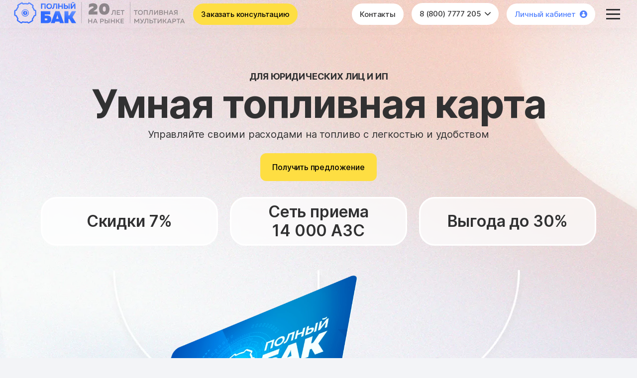

--- FILE ---
content_type: text/html; charset=UTF-8
request_url: https://ftcard.ru/
body_size: 14157
content:
<!DOCTYPE html>
<html lang="ru" prefix="og: http://ogp.me/ns#">
    <head>
		<meta name="yandex-verification" content="9fbc2ed09d600886" />
<!-- Yandex.Metrika counter -->
<script type="text/javascript" data-skip-moving="true">
   (function(m,e,t,r,i,k,a){m[i]=m[i]||function(){(m[i].a=m[i].a||[]).push(arguments)};
   m[i].l=1*new Date();k=e.createElement(t),a=e.getElementsByTagName(t)[0],k.async=1,k.src=r,a.parentNode.insertBefore(k,a)})
   (window, document, "script", "https://mc.yandex.ru/metrika/tag.js", "ym");
   //(window, document, "script", "/metrika/tag.js", "ym");
   ym(61278985, "init", {
        clickmap:true,
        trackLinks:true,
        accurateTrackBounce:true,
        webvisor:true,
        trackHash:true,
        ecommerce:"Полный Бак"
   });
</script>
<!-- /Yandex.Metrika counter -->
<!-- Google tag (gtag.js) -->
<script async src="https://www.googletagmanager.com/gtag/js?id=G-WRXFPNKMH3" data-skip-moving="true"></script>
<script data-skip-moving="true">
  window.dataLayer = window.dataLayer || [];
  function gtag(){dataLayer.push(arguments);}
  gtag('js', new Date());

  gtag('config', 'G-WRXFPNKMH3');
</script>
<!-- Google Tag Manager -->
<script data-skip-moving="true">(function(w,d,s,l,i){w[l]=w[l]||[];w[l].push({'gtm.start':
new Date().getTime(),event:'gtm.js'});var f=d.getElementsByTagName(s)[0],
j=d.createElement(s),dl=l!='dataLayer'?'&l='+l:'';j.async=true;j.src=
'https://www.googletagmanager.com/gtm.js?id='+i+dl;f.parentNode.insertBefore(j,f);
})(window,document,'script','dataLayer','GTM-K7238WR');</script>
<!-- End Google Tag Manager -->        <meta name="viewport" content="width=device-width, initial-scale=1.0">
        <link rel="icon" href="/favicon.svg" type="image/svg+xml" />
		<link rel="icon" href="/favicon.ico" type="image/x-icon" />
		<link rel="icon" href="/favicon120.png" type="image/png" />
		<link rel="icon" href="/favicon144.png" type="image/png" />
        <meta name="theme-color" content="#5181FF">
						<meta http-equiv="Content-Type" content="text/html; charset=UTF-8" />
<meta name="keywords" content="Топливные карты для юридических лиц" />
<meta name="description" content="Топливные карты для юридических лиц и ИП ⭐️ Заказать топливную карту Полный Бак 💳 Выгодная топливная карта для юр лиц ✅" />
<script data-skip-moving="true">(function(w, d, n) {var cl = "bx-core";var ht = d.documentElement;var htc = ht ? ht.className : undefined;if (htc === undefined || htc.indexOf(cl) !== -1){return;}var ua = n.userAgent;if (/(iPad;)|(iPhone;)/i.test(ua)){cl += " bx-ios";}else if (/Windows/i.test(ua)){cl += ' bx-win';}else if (/Macintosh/i.test(ua)){cl += " bx-mac";}else if (/Linux/i.test(ua) && !/Android/i.test(ua)){cl += " bx-linux";}else if (/Android/i.test(ua)){cl += " bx-android";}cl += (/(ipad|iphone|android|mobile|touch)/i.test(ua) ? " bx-touch" : " bx-no-touch");cl += w.devicePixelRatio && w.devicePixelRatio >= 2? " bx-retina": " bx-no-retina";if (/AppleWebKit/.test(ua)){cl += " bx-chrome";}else if (/Opera/.test(ua)){cl += " bx-opera";}else if (/Firefox/.test(ua)){cl += " bx-firefox";}ht.className = htc ? htc + " " + cl : cl;})(window, document, navigator);</script>


<link href="/bitrix/cache/css/s1/ftcard/template_411485301b4a06c2e12fcfb668f997c7/template_411485301b4a06c2e12fcfb668f997c7_v1.css?1768581094450285" type="text/css" rel="stylesheet" data-template-style="true"/>







<!-- dev2fun module opengraph -->
<meta property="og:title" content="Топливные карты для юридических лиц Полный Бак ⛽ Выгодная Топливная Карта"/>
<meta property="og:description" content="Топливные карты для юридических лиц и ИП ⭐️ Заказать топливную карту Полный Бак 💳 Выгодная топливная карта для юр лиц ✅"/>
<meta property="og:url" content="https://ftcard.ru/"/>
<meta property="og:type" content="website"/>
<meta property="og:site_name" content="Топливные карты &quot;Полный бак&quot;"/>
<!-- /dev2fun module opengraph -->



		<title>Топливные карты для юридических лиц Полный Бак ⛽ Выгодная Топливная Карта</title>
				<link rel="canonical" href="https://ftcard.ru/" />
		    </head>
    <body class="with-main-banner">
		<!-- Google Tag Manager (noscript) -->
<noscript><iframe src="https://www.googletagmanager.com/ns.html?id=GTM-K7238WR"
height="0" width="0" style="display:none;visibility:hidden"></iframe></noscript>
<!-- End Google Tag Manager (noscript) -->		        <header>
            <div class="header-wrapper">
                <div class="container-fluid p-0">
                    <div class="row gx-0 gx-md-3 flex-nowrap align-items-center">
                        <div class="col-auto">
							<div class="logo">
            <img src="/upload/iblock/8c4/jfh952g3cq7f9majd43mh4on48ob8owh/logo.svg" class="img-fluid" alt="Полный бак">
    </div>                        </div>
						<div class="col-auto col-consult-btn">
							<a href="#consult_modal" class="btn btn-default" data-bs-toggle="modal">Заказать консультацию</a>
                        </div>
                        <div class="col-auto ms-auto">
                            		
<nav class="main-menu">
	<ul>
						<li class="dropdown d-none d-xxxl-block">
				<a href="/zakazat-karty/" class="dropdown-toggle">
					Топливная карта				</a>
								<ul class="dropdown-menu">
									<li class="">
			<a href="/zakazat-karty/">Получить предложение</a>
						</li>
											<li class="">
			<a href="/preimushchestva-multikarty/">Преимущества топливной карты</a>
						</li>
											<li class="">
			<a href="/servisy-multikarty/">Сервисы топливной карты</a>
						</li>
											<li class="">
			<a href="/mobilnoye-prilozheniye/">Мобильное приложение</a>
						</li>
											<li class="">
			<a href="/torgi-i-konkursy/">Торги и конкурсы</a>
						</li>
											<li class="">
			<a href="/articles/">Статьи о топливных картах</a>
						</li>
											<li class="">
			<a href="/faq/">Вопросы и ответы</a>
						</li>
											<li class="">
			<a href="/edo/">Электронный документооборот</a>
						</li>
											<li class="">
			<a href="/leasing/">Лизинг</a>
						</li>
							</ul></li>							<li class="d-none d-xxxl-block"><a href="/toplivo/">
			Поставки топлива			</a>
						</li>
									<li class="dropdown d-none d-xxxl-block">
				<a href="/azs-maps/" class="dropdown-toggle">
					АЗС локатор				</a>
								<ul class="dropdown-menu">
									<li class="">
			<a href="/azs-maps/">Карта АЗС</a>
						</li>
											<li class="">
			<a href="/spisok-regionov/">Регионы приёма карты</a>
						</li>
											<li class="">
			<a href="/brendy-seti-karty/">Бренды сети карты</a>
						</li>
							</ul></li>					<li class="dropdown d-none d-xxxl-block">
				<a href="/history/" class="dropdown-toggle">
					О компании				</a>
								<ul class="dropdown-menu">
									<li class="">
			<a href="/history/">История компании</a>
						</li>
											<li class="">
			<a href="/partners/">Партнёры</a>
						</li>
											<li class="">
			<a href="/feedbacks/">Отзывы клиентов</a>
						</li>
											<li class="">
			<a href="/news/">Новости</a>
						</li>
							</ul></li>							<li class="d-none d-xl-block"><a href="/contacts/">
			Контакты			</a>
						</li>
									<li class="dropdown d-none d-xl-block">
				<a href="tel:88007777205" class="dropdown-toggle">
					8 (800) 7777 205				</a>
								<ul class="dropdown-menu">
									<li class="">
			<a href="tel:79687437541"><span class="dropdown-submenu-title">Заключить договор</span> 7(968)743-75-41</a>
						</li>
											<li class="">
			<a href="tel:79686442655"><span class="dropdown-submenu-title">Сервисный отдел</span> 7(968)644-26-55</a>
						</li>
											<li class="">
			<a href="tel:84956402058"><span class="dropdown-submenu-title">Тендерный отдел</span> 8(495)640-20-58 доб. 18</a>
						</li>
							</ul></li>							<li class="d-none d-md-block contrast"><a href="/personal/" class="d-flex align-items-center">
			Личный кабинет <i class="ms-2 icon-user"></i>			</a>
						</li>
											<li class="d-md-none contrast"><a href="/personal/" class="d-flex align-items-center mobile-personal-link">
			<i class="ms-lg-2 icon-user"></i>			</a>
						</li>
											<li class="d-xl-none call-btn"><a href="tel:88007777205" class="btn-mobile-call">
			<i class="icon-call"></i>			</a>
						</li>
											<li class="d-xxxl-none menu-btn"><a href="" class="d-flex align-items-center mobile-personal-link">
						</a>
			<button class="btn-mobile-menu" data-bs-toggle="modal" data-bs-target="#mobile_menu"><span></span><span></span><span></span></button>			</li>
					</ul>
</nav>
                        </div>
                    </div>
                </div>
            </div>
        </header>
        <main>
						<section class="main-banner" style="background-image: url(/local/templates/ftcard/images/main-banner-bg.webp?v=2)" id="main_banner">
	<div class="container text-center">
		<div class="wow animate__animated animate__fadeInUp" data-wow-duration=".8s">
			<div class="main-banner-pretext text-uppercase font-bolder">
				Для юридических лиц и ИП
			</div>
		</div>
		<div class="wow animate__animated animate__fadeInUp" data-wow-delay=".4s" data-wow-duration=".8s">
			<h1>Умная топливная карта</h1>
			<div class="font-big mt-2">
				Управляйте своими расходами на топливо с легкостью и удобством
			</div>
		</div>
		<div class="mt-4 wow animate__animated animate__fadeIn" data-wow-delay="1.0s" data-wow-duration=".8s">
			<a href="/zakazat-karty/" class="btn btn-default">
				Получить предложение
			</a>
		</div>
		<div class="mt-3 pt-3 wow animate__animated animate__fadeInUp" data-wow-delay=".7s" data-wow-duration=".8s">
			<div class="row g-3 g-md-4">
				<div class="col-md-4">
					<div class="banner-plate">
						<div>Скидки 7%</div>
					</div>
				</div>
				<div class="col-md-4">
					<div class="banner-plate">
						<div>Сеть приема 14&nbsp;000&nbsp;АЗС</div>
					</div>
				</div>
				<div class="col-md-4">
					<div class="banner-plate">
						<div>Выгода до 30%</div>
					</div>
				</div>
			</div>
		</div>
		<div class="main-banner-image wow animate__animated animate__zoomIn" data-wow-delay="1.0s" data-wow-duration=".8s">
			<img src="/local/templates/ftcard/images/main-banner.webp?v=2" class="img-fluid" alt="Полный Бак">
		</div>
	</div>
</section>			<section>
	<div class="container">
		<div class="section-title text-center">
			<h2>
				С нами вы можете<br>
				быть уверены в качестве
			</h2>
			<div class="font-big mt-4">
				Управляйте своими расходами на топливо с легкостью и удобством
			</div>
		</div>
		<div class="row g-4 g-md-5 mt-1 mt-xl-1">
	<div class="col-lg-4">
		<div class="stat-counter text-center count-up" data-end="20">
			0
		</div>
		<div class="font-bigger font-bolder text-center mt-1">
			лет работы
		</div>
	</div>
	<div class="col-lg-4">
		<div class="stat-counter text-center count-up" data-end="30000" data-suffix="+">
			0+
		</div>
		<div class="font-bigger font-bolder text-center mt-1">
			Выпущенных карт
		</div>
	</div>
	<div class="col-lg-4">
		<div class="stat-counter text-center count-up" data-end="2500" data-suffix="+">
			0+
		</div>
		<div class="font-bigger font-bolder text-center mt-1">
			Клиентов
		</div>
	</div>
</div>	</div>
</section><section class="">
	<div class="container">
		<div class="section-title text-center">
			<h2>
				Возможности умной<br>
				топливной карты
			</h2>
			<div class="font-big mt-4">
				Мы очень внимательно относится к каждому пожеланию и замечанию клиентов.<br>
				Наша цель — заботливый и персонализированный сервис номер один в России.
			</div>
		</div>
		<div class="row g-4 mt-5">
			<div class="col-12 wow animate__animated animate__fadeInUp">
				<div class="plate bg-white-1 rounded-5 plate-bg-gradient-4 plate-bg-sbp">
					<div class="sticker font-medium mb-4 mb-md-5">
						Умное пополнение
					</div>
					<div class="h5 mb-4 pe-sm-5">
						Моментальное пополнение баланса
					</div>
					<div class="font-small">
						Автоматическое зачисление платежа в течение 15 минут даже в выходные и ночью
					</div>
				</div>
			</div>
			<div class="col-lg-6 wow animate__animated animate__fadeInUp" data-wow-delay=".2s">
				<div class="row g-4">
					<div class="col-12">
						<div class="plate bg-white-1 rounded-5 plate-bg-gradient-1">
							<div class="sticker font-medium mb-4 mb-md-5">
								Умная скидка
							</div>
							<div class="h4 mb-4 pe-sm-5">
								Заправляйтесь там,
								где вам удобно и&nbsp;выгодно.
							</div>
							<div class="font-small">
								Больше не нужно выбирать между «скидочными сетями» и любимыми брендами. Наша система автоматически применит скидку к тем АЗС, где было получено наибольшее количество топлива.
							</div>
						</div>
					</div>
					<div class="col-12 wow animate__animated animate__fadeInUp" data-wow-delay=".4s">
						<div class="plate bg-white-1 rounded-5 plate-bg-gradient-2 plate-bg-sber">
							<div class="sticker font-medium mb-4 mb-md-5">
								Умный кредит
							</div>
							<div class="h4 mb-4">
								Онлайн решение по кредиту
								для всех клиентов за 5 мин.
							</div>
							<div class="font-small">
								Никаких визитов в банк и бумажной волокиты. После одобрения кредита зачисление средств на счет топливных карт происходит моментально. Сервис предоставлен партнером «СБЕР бизнес».
							</div>
						</div>
					</div>
				</div>
			</div>
			<div class="col-lg-6 wow animate__animated animate__fadeInUp" data-wow-delay=".6s">
				<div class="plate bg-white-1 rounded-5 h-100 plate-bg-gradient-3">
					<div class="sticker font-medium mb-4 mb-md-5">
						Умные сервисы
					</div>
					<div class="h4 mb-4 pe-5">
						Для всех клиентов мы&nbsp;предоставляем отличные сервисы:
					</div>
					<div class="mt-auto">
						<a href="/personal/" class="link-block font-medium">
							<img src="/upload/images/icons/icon_8.svg" alt="Личный кабинет">
							Личный кабинет
							<i class="icon-arrow-right ms-auto"></i>
						</a>
					</div>
					<div class="mt-3">
						<a href="/azs-maps/" class="link-block font-medium">
							<img src="/upload/images/icons/icon_9.svg" alt="АЗС локатор с ценами на топливо">
							АЗС локатор с ценами на топливо
							<i class="icon-arrow-right ms-auto"></i>
						</a>
					</div>
					<div class="mt-3">
						<a href="/azs-maps/" class="link-block font-medium">
							<img src="/upload/images/icons/icon_10.svg" alt="Поиск АЗС с минимальной ценой">
							Поиск АЗС с минимальной ценой
							<i class="icon-arrow-right ms-auto"></i>
						</a>
					</div>
					<div class="mt-3">
						<div class="link-block font-medium">
							<img src="/upload/images/icons/icon_10.svg" alt="Cистема лимитов и ограничений">
							Cистема лимитов и ограничений
						</div>
					</div>
					<div class="mt-3">
						<div class="link-block font-medium">
							<img src="/upload/images/icons/icon_11.svg" alt="Информирование по картам и балансу">
							Информирование по картам и балансу
						</div>
					</div>
					<div class="mt-3">
						<div class="link-block font-medium">
							<img src="/upload/images/icons/icon_12.svg" alt="Электронный документооборот">
							Электронный документооборот
						</div>
					</div>
				</div>
			</div>
		</div>
	</div>
</section><section>
	<div class="container">
		<div class="section-title text-center">
			<h2>
				Топливные карты<br>
				для юридических лиц и ИП
			</h2>
			<div class="font-big mt-4">
				Топливные карты «Полный Бак» — это эффективный и незаменимый инструмент для Вашего бизнеса, будь у Вас автопарк из 1000 машин или же вы индивидуальный предприниматель с одним авто на балансе.
			</div>
		</div>
		<div class="row g-3 mt-5 main-advantages">
			<div class="col-sm-6 col-lg-3">
				<div class="plate d-flex align-items-center align-items-sm-start flex-sm-column bg-white-1 rounded-5 h-100">
					<div class="">
						<img src="/upload/images/icons/icon_1.svg" alt="Существенная экономия на топливе">
					</div>
					<div class="font-big font-medium ms-3 ms-sm-0 mt-sm-4 pe-md-4">Существенная экономия на топливе</div>
				</div>
			</div>
			<div class="col-sm-6 col-lg-3">
				<div class="plate d-flex align-items-center align-items-sm-start flex-sm-column bg-white-1 rounded-5 h-100">
					<div class="">
						<img src="/upload/images/icons/icon_2.svg" alt="Возможность возмещения НДС">
					</div>
					<div class="font-big font-medium ms-3 ms-sm-0 mt-sm-4 pe-md-4">Возможность возмещения НДС</div>
				</div>
			</div>
			<div class="col-sm-6 col-lg-3">
				<div class="plate d-flex align-items-center align-items-sm-start flex-sm-column bg-white-1 rounded-5 h-100">
					<div class="">
						<img src="/upload/images/icons/icon_3.svg" alt="Контроль расходов на топливо">
					</div>
					<div class="font-big font-medium ms-3 ms-sm-0 mt-sm-4 pe-md-4">Контроль расходов на топливо</div>
				</div>
			</div>
			<div class="col-sm-6 col-lg-3">
				<div class="plate d-flex align-items-center align-items-sm-start flex-sm-column bg-white-1 rounded-5 h-100">
					<div class="">
						<img src="/upload/images/icons/icon_4.svg" alt="Автоматизация учета топлива">
					</div>
					<div class="font-big font-medium ms-3 ms-sm-0 mt-sm-4 pe-md-4">Автоматизация учета топлива</div>
				</div>
			</div>
			<div class="col-sm-6 col-md-4">
				<div class="plate d-flex align-items-center align-items-sm-start flex-sm-column bg-white-1 rounded-5 h-100">
					<div class="">
						<img src="/upload/images/icons/icon_5.svg" alt="Повышение прозрачности за счет отказа от наличных">
					</div>
					<div class="font-big font-medium ms-3 ms-sm-0 mt-sm-4 pe-md-4">Повышение прозрачности за счет отказа от наличных</div>
				</div>
			</div>
			<div class="col-sm-6 col-md-4">
				<div class="plate d-flex align-items-center align-items-sm-start flex-sm-column bg-white-1 rounded-5 h-100">
					<div class="">
						<img src="/upload/images/icons/icon_6.svg" alt="Заправка на любой из 14 000 АЗС по всей стране">
					</div>
					<div class="font-big font-medium ms-3 ms-sm-0 mt-sm-4 pe-md-4">Заправка на любой из&nbsp;14&nbsp;000&nbsp;АЗС по всей стране</div>
				</div>
			</div>
			<div class="col-sm-6 col-md-4 mx-auto">
				<div class="plate d-flex align-items-center align-items-sm-start flex-sm-column bg-white-1 rounded-5 h-100">
					<div class="">
						<img src="/upload/images/icons/icon_7.svg" alt="Удобные и современные сервисы для вашего бизнеса">
					</div>
					<div class="font-big font-medium ms-3 ms-sm-0 mt-sm-4 pe-md-4">Удобные и современные сервисы для вашего бизнеса</div>
				</div>
			</div>
		</div>
		<div class="mt-3 pt-3 text-center d-md-none">
			<a href="/preimushchestva-multikarty/" class="btn btn-default w-100">
				Узнать подробнее
			</a>
		</div>
		<div class="mt-3 pt-3 text-center d-none d-md-block">
			<a href="/preimushchestva-multikarty/" class="btn btn-default">
				Узнать подробнее про все преимущества
			</a>
		</div>
	</div>
</section><section>
	<div class="container">
		<div class="section-title text-center">
			<h2>
				О нашей компании
			</h2>
			<div class="font-big mt-4">
				Компания ООО «АЗС Технология» является владельцем брендов: "Texoil", "Full Tank", "Полный бак". Работает на топливном рынке России с 2009 года, обладает собственной сетью АЗС в Москве и Московской области под брендом «Texoil».
			</div>
		</div>
		<div class="row g-4 mt-5">
			<div class="col-lg-6">
				<div class="plate plate-big bg-white-1 rounded-5 h-100" id="plate_banner_1">
					<div class="h4 mb-3 pe-md-5">
						Оптимальные условия для обслуживания ваших автопарков
					</div>
					<div class="font-small">
						Наши топливные карты обеспечивают удобство и гибкость при покупке топлива, позволяя клиентам заправляться на более чем 14 000 станциях в 78 регионах РФ и странах СНГ, а также получать выгодные условия по оплате.
					</div>
				</div>
			</div>
			<div class="col-lg-6">
				<div class="plate plate-big bg-white-1 rounded-5 h-100" id="plate_banner_2">
					<div class="h4 mb-3 pe-md-5">
						Надежный партнер для компаний из России и Европы
					</div>
					<div class="font-small">
						Занимаемся прямыми поставками нефтепродуктов конечным потребителям и осуществляем обслуживание топливных карт «Полный Бак». За время своей работы мы зарекомендовали себя как надежный партнер для большего количества компаний, как из России, так и из Европы.
					</div>
					<div class="mt-4">
						<a href="/toplivo/" class="btn btn-gray btn-small">Читать подробнее</a>
					</div>
				</div>
			</div>
			<div class="col-12">
				<div class="plate plate-big bg-blue-1 rounded-5 h-100" id="plate_banner_3">
					<div class="row h-100">
						<div class="col-md-7 col-lg-5 d-flex flex-column">
							<div class="h4 mb-3 mt-md-auto">
								Всего через 3 дня топливные
								карты будут у вас в офисе
							</div>
							<div class="font-small">
								Чтобы заказать топливные карты для юридических лиц - просто заполните форму на этой странице, мы свяжемся с вами и обсудим условия договора.
							</div>
							<div class="mt-3 mt-md-auto pt-2">
								<a href="/zakazat-karty/" class="btn btn-default">Получить предложение</a>
							</div>
						</div>
					</div>
				</div>
			</div>
		</div>
	</div>
</section><section>
	<div class="container">
		<div class="section-title text-center">
						<h2>
				Отзывы клиентов			</h2>
									<div class="font-big mt-4">
				Мы очень внимательно относится к каждому пожеланию и замечанию партнеров. Наша цель — заботливый персонализированный сервис номер один в России.			</div>
					</div>
		<div class="owl-main-reviews owl-carousel owl-theme mt-5 pt-3">
									<div class="plate bg-white-1 rounded-5 d-flex flex-column h-100">
				<div class="row">
					<div class="col">
						<div class="h5">
							ГКУ МО «Мособлпожспас»						</div>
					</div>
										<div class="col-auto">
						<div class="review-img">
							<img src="/upload/resize_cache/iblock/1e8/uwouxo2wu78ly6enplskmv5i544f0wd0/100_100_140cd750bba9870f18aada2478b24840a/e72f45c7f70ada9dfe612a9f289d6918.webp" class="img-fluid" alt="ГКУ МО «Мособлпожспас»">
						</div>
					</div>
									</div>
				<div class="font-little-small mt-4">
					Топливные карты для юр лиц - незаменимый инструмент...				</div>
				<div class="mt-3 pt-3">
					<a href="/feedbacks/#30017" class="btn btn-gray btn-small">Читать отзыв полностью</a>
				</div>
			</div>	
								<div class="plate bg-white-1 rounded-5 d-flex flex-column h-100">
				<div class="row">
					<div class="col">
						<div class="h5">
							ФГВУ «Центррегионводхоз»						</div>
					</div>
										<div class="col-auto">
						<div class="review-img">
							<img src="/upload/resize_cache/iblock/ece/w0qflxhs7budvyomwujhobss5df3u40s/100_100_140cd750bba9870f18aada2478b24840a/014b3f4ddb63e81c9f15ff2781c3e2d7.webp" class="img-fluid" alt="ФГВУ «Центррегионводхоз»">
						</div>
					</div>
									</div>
				<div class="font-little-small mt-4">
					Контроль расходов на ГСМ и простой учет топлива...				</div>
				<div class="mt-3 pt-3">
					<a href="/feedbacks/#30016" class="btn btn-gray btn-small">Читать отзыв полностью</a>
				</div>
			</div>	
								<div class="plate bg-white-1 rounded-5 d-flex flex-column h-100">
				<div class="row">
					<div class="col">
						<div class="h5">
							ООО «Мега ойл сервис»						</div>
					</div>
										<div class="col-auto">
						<div class="review-img">
							<img src="/upload/iblock/edd/edd78dd7895b02fc194bb0aa0a90e70e.png" class="img-fluid" alt="ООО «Мега ойл сервис»">
						</div>
					</div>
									</div>
				<div class="font-little-small mt-4">
					ООО &quot;АЗС Технология&quot; - наш надежный партнер по бизнесу, вместе мы уже больше 7 лет...				</div>
				<div class="mt-3 pt-3">
					<a href="/feedbacks/#30015" class="btn btn-gray btn-small">Читать отзыв полностью</a>
				</div>
			</div>	
								<div class="plate bg-white-1 rounded-5 d-flex flex-column h-100">
				<div class="row">
					<div class="col">
						<div class="h5">
							ООО «Гарантстройтехника»						</div>
					</div>
										<div class="col-auto">
						<div class="review-img">
							<img src="/upload/resize_cache/iblock/9c1/obfdew8dy6tf47ovrnd5i3dax1jnjqqs/100_100_140cd750bba9870f18aada2478b24840a/25-_1_.webp" class="img-fluid" alt="ООО «Гарантстройтехника»">
						</div>
					</div>
									</div>
				<div class="font-little-small mt-4">
					Сотрудничаем с ООО &quot;АЗС Технология&quot; более 5 лет, ни разу нас не подвели...				</div>
				<div class="mt-3 pt-3">
					<a href="/feedbacks/#30013" class="btn btn-gray btn-small">Читать отзыв полностью</a>
				</div>
			</div>	
								<div class="plate bg-white-1 rounded-5 d-flex flex-column h-100">
				<div class="row">
					<div class="col">
						<div class="h5">
							ООО «ИД Инжиниринг»						</div>
					</div>
										<div class="col-auto">
						<div class="review-img">
							<img src="/upload/resize_cache/iblock/cc9/ejo912pvckt8fzx3fqtphfldif1vdavf/100_100_140cd750bba9870f18aada2478b24840a/401-_1_.webp" class="img-fluid" alt="ООО «ИД Инжиниринг»">
						</div>
					</div>
									</div>
				<div class="font-little-small mt-4">
					Мы строительная компания, для нас простой техники это прямые потери...				</div>
				<div class="mt-3 pt-3">
					<a href="/feedbacks/#30014" class="btn btn-gray btn-small">Читать отзыв полностью</a>
				</div>
			</div>	
								<div class="plate bg-white-1 rounded-5 d-flex flex-column h-100">
				<div class="row">
					<div class="col">
						<div class="h5">
							ООО «ДТЛ»						</div>
					</div>
									</div>
				<div class="font-little-small mt-4">
					Для логистической компании самое важное - бесперебойность обслуживания и большой выбор АЗС...				</div>
				<div class="mt-3 pt-3">
					<a href="/feedbacks/#30042" class="btn btn-gray btn-small">Читать отзыв полностью</a>
				</div>
			</div>	
				</div>
	</div>
</section>
<section>
	<div class="container">
		<div class="section-title text-center">
						<h2>
				Вопросы и ответы			</h2>
									<div class="font-big mt-4">
				Прежде чем задать вопрос, пожалуйста, ознакомьтесь с данной информацией.<br>Возможно, тут уже есть ответ на него.			</div>
					</div>
		<div class="row gx-4 gx-md-6 mt-5 pt-3">
											<div class="col-lg-6">
				<div class="faq__list faq__list-index">
								
					<div class="faq__item">
						<div class="faq__item-question font-big font-medium active">
							Что представляет из себя топливная карта?						</div>
						<div class="faq__item-answer" style="display:block">
							<a href="https://ftcard.ru/articles/chto-takoe-toplivnaya-karta-i-kak-ee-ispolzovat/">Топливная карта</a> - это пластиковой носитель с чипом для расчёта за топливо на сети приема АЗС. По сути топливная карта ничем не отличается от обычной банковской карты, у нее так же есть баланс и лимит средств, но этой картой можно расплатиться только на АЗС и только за топливо, что снижает риск хищения и нецелевого расходования средств.
						</div>
					</div>
					
																
					<div class="faq__item">
						<div class="faq__item-question font-big font-medium active">
							Какую топливную карту выбрать?						</div>
						<div class="faq__item-answer" style="display:block">
							Все зависит от того в каком регионе Вы больше всего заправляетесь, а так же какой топливный бренд предпочитаете. Если Вам сложно сделать выбор - <a href="https://ftcard.ru/zakazat-karty/">оставьте заявку на карты</a> и наш менеджер позвонит Вам и поможет подобрать оптимальное решение с учетом всех факторов. Просто позвоните нам на бесплатный номер: <a href="telto:8-800-550-09-14">8-800-550-09-14</a> или пишите на <a href="mailto:sales@ftcard.ru">sales@ftcard.ru</a> мы всегда на связи и готовы ответить на все Ваши вопросы!						</div>
					</div>
					
																
					<div class="faq__item">
						<div class="faq__item-question font-big font-medium active">
							Что можно менять у топливной карты?						</div>
						<div class="faq__item-answer" style="display:block">
							У наших топливных карт "Полный бак" предусмотрены следующие возможности по управлению: блокировка и разблокировка, установка типа лимита и размера лимита в рублях или литрах.						</div>
					</div>
					
																
					<div class="faq__item">
						<div class="faq__item-question font-big font-medium active">
							Какие документы вы предоставляете?						</div>
						<div class="faq__item-answer" style="display:block">
							Ежемесячно мы готовим для наших клиентов пакет отчетных документов: товарная накладная, счет-фактура, УПД &#40;универсальный передаточный документ&#41; и транзакционный отчет.						</div>
					</div>
					
																
					<div class="faq__item">
						<div class="faq__item-question font-big font-medium active">
							Как получить доступ к личному кабинету?						</div>
						<div class="faq__item-answer" style="display:block">
							Доступ к личному кабинету получают клиенты компании заключившие договор.<br />
Логин и пароль отправляются на адрес электронной почты, указанный в договоре.						</div>
					</div>
					
																
					<div class="faq__item">
						<div class="faq__item-question font-big font-medium active">
							Какие преимущества дает топливная карта?						</div>
						<div class="faq__item-answer" style="display:block">
							Топливные карты для юридических лиц Полный бак:<br />
- существенная экономия на топливе, до 30&#37; затрат;<br />
- возможность возмещения НДС;<br />
- контроль расходов на топливо;<br />
- повышение прозрачности бизнеса, за счет отказа от расчетов за наличные на АЗС;<br />
- автоматизация учета топлива;<br />
- заправка на любой из 14 000 АЗС по всей стране;<br />
- удобные и современные сервисы.						</div>
					</div>
					
																
					<div class="faq__item">
						<div class="faq__item-question font-big font-medium active">
							Как получить налоговый вычет за топливо?						</div>
						<div class="faq__item-answer" style="display:block">
							- Вы получаете от нас документы, в которых сумма за топливо включает в себя НДС 22&#37;;<br />
- Ваша бухгалтерия должна подготовить и подать заявление в ФНС о возврате суммы налога уплаченного за топливо;<br />
- ФНС должна принять Ваше заявление и произвести проверку документов;<br />
- Если проверка пройдена успешно, ФНС уменьшит Ваши налоговые платежи на указанную сумму.						</div>
					</div>
					
																
					<div class="faq__item">
						<div class="faq__item-question font-big font-medium active">
							Когда можно получить отчетные документы?						</div>
						<div class="faq__item-answer" style="display:block">
							В течении первых 7 рабочих дней каждого месяца, вы получите документы в личном кабинете, в электронном виде. После этого мы отправляем Вам оригиналы документов Почтой России или транспортной компанией.						</div>
					</div>
					
							</div>
			</div>
														<div class="col-lg-6">
				<div class="faq__list faq__list-index">
								
					<div class="faq__item">
						<div class="faq__item-question font-big font-medium active">
							Как получить топливные карты?						</div>
						<div class="faq__item-answer" style="display:block">
							Чтобы получить топливные карты <a href="https://ftcard.ru/zakazat-karty/">заполните заявку</a> или просто позвоните нам на бесплатный номер: <a href="telto:8-800-550-09-14">8-800-550-09-14</a> или пишите на <a href="mailto:sales@ftcard.ru">sales@ftcard.ru</a> мы всегда на связи и готовы ответить на все Ваши вопросы!						</div>
					</div>
					
																
					<div class="faq__item">
						<div class="faq__item-question font-big font-medium active">
							Вы работаете с физическими лицами?						</div>
						<div class="faq__item-answer" style="display:block">
							Нет, мы работаем <strong>только с юридическими лицами и индивидуальными предпринимателями.</strong>						</div>
					</div>
					
																
					<div class="faq__item">
						<div class="faq__item-question font-big font-medium active">
							Как зайти в личный кабинет?						</div>
						<div class="faq__item-answer" style="display:block">
							Для авторизации в личном кабинете Вам нужно ввести логин - ящик электронной почты и пароль.<br />
Логин и пароль высылаются на адрес электронной почты указанный в договоре.<br />
						</div>
					</div>
					
																
					<div class="faq__item">
						<div class="faq__item-question font-big font-medium active">
							Где можно  использовать карту?						</div>
						<div class="faq__item-answer" style="display:block">
							Топливные карты "Полный бак" принимаются более чем на <a href="https://ftcard.ru/brendy-seti-karty/">14000 АЗС по всей России и странах СНГ.</a> В сеть приема карты входят такие бренды как: <a href="https://ftcard.ru/brendy-seti-karty/rosneft/">Роснефть</a>, <a href="https://ftcard.ru/brendy-seti-karty/lukoyl/">Лукойл</a>, <a href="https://ftcard.ru/brendy-seti-karty/gazpromneft/">Газпромнефть</a>, <a href="https://ftcard.ru/brendy-seti-karty/tatneft/">Татнефть</a>,  <a href="https://ftcard.ru/brendy-seti-karty/bashneft/">Башнефть</a>, <a href="https://ftcard.ru/brendy-seti-karty/surgutneftegaz/">Сургутнефтегаз</a> и <a href="https://ftcard.ru/brendy-seti-karty/">многие другие</a>.						</div>
					</div>
					
																
					<div class="faq__item">
						<div class="faq__item-question font-big font-medium active">
							Есть ли скидки на топливо?						</div>
						<div class="faq__item-answer" style="display:block">
							Да,мы предоставляем скидку в 1₽ с каждого литра на сети АЗС с самым большим потреблением.						</div>
					</div>
					
																
					<div class="faq__item">
						<div class="faq__item-question font-big font-medium active">
							Есть ли у Вас персональное обслуживание?						</div>
						<div class="faq__item-answer" style="display:block">
							За каждым клиентом закрепляется персональный менеджер, который поможет в решении любого вопроса связанного с использованием топливных карт &quot;Полный бак&quot;.						</div>
					</div>
					
																
					<div class="faq__item">
						<div class="faq__item-question font-big font-medium active">
							Какая экономия с топливной картой?						</div>
						<div class="faq__item-answer" style="display:block">
							По нашим оценкам экономия может составлять до 35&#37;:<br />
-20&#37; за счет налогового вычета;<br />
- до 10&#37; за счет выбора АЗС с минимальной ценой на топливо &#40;разница может достигать 4₽/литр&#41;;<br />
- 5&#37; за счет контроля и оптимизации расходов.<br />
						</div>
					</div>
					
																
					<div class="faq__item">
						<div class="faq__item-question font-big font-medium active">
							Где посмотреть и как пополнить баланс?						</div>
						<div class="faq__item-answer" style="display:block">
							Состояние баланса всегда доступно клиентам в личном кабинете.<br />
Там же клиенты могут получить счет за топливо и оплатить его по безналичному расчету.						</div>
					</div>
					
																
					<div class="faq__item">
						<div class="faq__item-question font-big font-medium active">
							Есть ли у Вас отсрочка платежа?						</div>
						<div class="faq__item-answer" style="display:block">
							Да, мы предоставляем отсрочку платежа &#40;овердрафт&#41; для надежных клиентов, которые определяются по результатам финансового скоринга компании. Отсрочка предоставляется на период до 30 дней, размер овердрафта определяется индивидуально.						</div>
					</div>
					
							</div>
			</div>
							</div>
		<div class="mt-5 pt-4 text-center font-big font-bold">
			Остались вопросы?<br>
			Свяжитесь с нами и мы подробно ответим на них
		</div>
		<div class="mt-4 pt-3 text-center">
			<a href="#ask-question_modal" class="btn btn-default btn-wide" data-bs-toggle="modal">Задать вопрос</a>
		</div>
	</div>
</section>
												<section class="footer-banner">
	<div class="container">
		<div class="footer-banner__content d-flex flex-column justify-content-md-center" style="background-image: url(/upload/images/footer-banner.webp)">
			<div class="row">
				<div class="col-md-5">
					<div class="h4 mb-3">
						Всего через 3 дня топливные
						карты будут у вас в офисе
					</div>
					<div class="font-small">
						Чтобы заказать топливные карты для юридических лиц - просто  заполните форму на этой странице, мы свяжемся с вами и обсудим условия договора.
					</div>
					<div class="mt-4 pt-2">
						<a href="/zakazat-karty/" class="btn btn-default">Получить предложение</a>
					</div>
				</div>
			</div>
		</div>
	</div>
</section>					 </main>
        <footer>
            <div class="footer__row-top">
                <div class="container">
                    <div class="logo">
            <img src="/upload/iblock/8c4/jfh952g3cq7f9majd43mh4on48ob8owh/logo.svg" class="img-fluid" alt="Полный бак">
    </div>                </div>
            </div>
            <div class="footer__row-main">
                <div class="container">
                    <div class="row gy-4 gy-md-5 gy-xl-0">
                        <div class="col-12 col-lg-auto pe-5 pe-xl-0 col-xl-4 col-xxl-5">
							<div class="mb-4">
	<a href="tel:88007777 205" class="font-bigger font-boldest">
		8 (800) 7777 205	</a>
		<div class="font-small color-black-3">
		Бесплатный звонок по России	</div>
	</div>
<div class="mb-4">
	<a href="tel:79687437541" class="font-bigger font-boldest">
		7 968 743 75 41
	</a>
	<div class="font-small color-black-3">
		Заключить договор
	</div>
</div>
<div class="mb-4">
	<a href="tel:79686442655" class="font-bigger font-boldest">
		7 968 644 26 55
	</a>
	<div class="font-small color-black-3">
		Сервисный отдел
	</div>
</div>
<div class="mb-4">
	<a href="tel:84956402058" class="font-bigger font-boldest">
		 8 495 640 20 58
	</a><span class="color-gray-9 font-normal">доб. 18</span>
	<div class="font-small color-black-3">
		Тендерный отдел
	</div>
</div>
<div class="mb-4">
		<a href="mailto:" class="font-bigger font-boldest">
			</a>
		</div>
<div class="mb-4">
	<div class="font-small color-black-3">
		г. Москва, Киевское ш. 22-й км., <br>
домовл. 4, стр. 2, этаж 4, блок В, <br>
подъезд 16, офис 429В	</div>
</div>
                            <div>
								<a href="#consult_modal" class="btn btn-default" data-bs-toggle="modal">Заказать консультацию</a>                            </div>
                        </div>
                        <div class="col-12 col-lg col-xl-8 col-xxl-7">
                            <div class="row gy-4 flex-lg-nowrap justify-content-between">
                                <div class="col-lg-auto">
                                    <div class="font-bigger font-boldest mb-3">
                                        Полезное                                    </div>
											
<nav class="footer-nav font-small color-black-3">
	<ul>
	<li><a href="/zakazat-karty/">Получить предложение</a></li>
	<li><a href="/preimushchestva-multikarty/">Преимущества топливной карты</a></li>
	<li><a href="/servisy-multikarty/">Сервисы топливной карты</a></li>
	<li><a href="/mobilnoye-prilozheniye/">Мобильное приложение</a></li>
	<li><a href="/torgi-i-konkursy/">Торги и конкурсы</a></li>
	<li><a href="/articles/">Статьи о топливных картах</a></li>
	<li><a href="/faq/">Вопросы и ответы</a></li>
	</ul>
</nav>
                                </div>
                                <div class="col-lg-auto">
                                    <div class="font-bigger font-boldest mb-3">
                                        О компании                                    </div>
                                    		
<nav class="footer-nav font-small color-black-3">
	<ul>
	<li><a href="/history/">История компании</a></li>
	<li><a href="/partners/">Партнёры</a></li>
	<li><a href="/feedbacks/">Отзывы клиентов</a></li>
	<li><a href="/news/">Новости</a></li>
	<li><a href="/contacts/">Контакты и реквизиты</a></li>
	</ul>
</nav>
                                </div>
                                <div class="col-lg-4">
                                    <div class="font-bigger font-boldest mb-3">
                                        АЗС Локатор                                    </div>
                                    		
<nav class="footer-nav font-small color-black-3">
	<ul>
	<li><a href="/azs-maps/">Карта АЗС</a></li>
	<li><a href="/spisok-regionov/">Регионы приёма карты</a></li>
	<li><a href="/brendy-seti-karty/">Бренды сети карты</a></li>
	</ul>
</nav>
									<div class="row gx-2 gx-lg-3 gy-2 gy-lg-2 mt-4">
	<div class="col-auto col-lg-12">
		<a href="https://apps.apple.com/ru/app/%D0%BF%D0%BE%D0%BB%D0%BD%D1%8B%D0%B9-%D0%B1%D0%B0%D0%BA/id1509914093" title="Загрузить в AppStore" class="d-inline-block" target="_blank" rel="nofollow">
			<img src="/upload/images/appstore.svg" class="img-fluid" alt="AppStore">
		</a>
	</div>
	<div class="col-auto col-lg-12">
		<a href="https://play.google.com/store/apps/details?id=ru.ftcard.app" title="Доступно в GooglePlay" class="d-inline-block" target="_blank" rel="nofollow">
			<img src="/upload/images/googleplay.svg" class="img-fluid" alt="GooglePlay">
		</a>
	</div>
	<div class="col-auto col-lg-12">
		<a href="https://appgallery.huawei.com/app/C111400001" title="Доступно в AppGallery" class="d-inline-block" target="_blank" rel="nofollow">
			<img src="/upload/images/appgallery.svg" class="img-fluid" alt="AppGallery">
		</a>
	</div>
	<div class="col-auto col-lg-12">
		<a href="https://www.rustore.ru/catalog/app/ru.ftcard.app" title="Доступно в RuStore" class="d-inline-block" target="_blank" rel="nofollow">
			<img src="/upload/images/rustore.svg" class="img-fluid" alt="RuStore">
		</a>
	</div>
</div>                                </div>
                            </div>
                        </div>
                    </div>
                </div>
            </div>
            <div class="footer__row-bottom font-smaller color-black-3">
                <div class="container">
					<div class="mb-4">
	Уважаемые клиенты и партнеры. Обращаем ваше внимание, что в связи с участившимися случаями мошенничества, компания ООО «АЗС Технология» и топливные карты «Полный Бак» не ведут общения в социальных сетях и мессенджерах, за исключением официального бизнес аккаунта в WhatsApp. А так же вся официальная переписка осуществляется только с ящиков на домене @ftcard. ru. Обо всех случая мошенничества с топливными картами «Полный Бак» просьба сообщать на бесплатный номер горячей линии: 8-800-550-09-14</div>
<div class="row flex-column flex-md-row">
	<div class="col-md order-2 order-md-1">
		<div class="copyright">
			Все права защищены © 2026		</div>
	</div>
			<div class="col-md-auto order-1 order-md-2">
		<a href="https://ftcard.ru/upload/Регламент.pdf"  target="_blank" rel="nofollow">Регламент</a>
	</div>
		<div class="col-md-auto order-1 order-md-2">
		<a href="/politika-konfidentsialnosti/" >Политика конфиденциальности</a>
	</div>
		</div>                </div>
            </div>
        </footer>
		<div id="ask-question_modal" class="modal fade" tabindex="-1" aria-modal="true" role="dialog">
	<div class="modal-dialog modal-dialog-centered">
		<div class="modal-content">
			<div class="modal-header">
				<button type="button" class="btn-close" data-bs-dismiss="modal" aria-label="Close"></button>
				<h4>Задать вопрос</h4>
			</div>
			<div class="modal-body">
				<form class="ajax-ask-form">
	<div class="form-group label-placeholder">
		<input type="text" name="NAME" id="form_ask_name" required>
		<label for="form_ask_name">ФИО *</label>
	</div>
	<div class="form-group label-placeholder">
		<input type="tel" name="PHONE" id="form_ask_phone" required>
		<label for="form_ask_phone">Телефон *</label>
	</div>
	<div class="form-group label-placeholder">
		<textarea name="TEXT" id="form_ask_text" required></textarea>
		<label for="form_ask_text">Ваш вопрос *</label>
	</div>
	<div class="form-group form-group-checkbox">
		<input type="checkbox" name="agree" id="agree_ask" checked required>
		<label for="agree_ask">Я даю свое согласие на <a href="/politika-konfidentsialnosti/">обработку персональных данных</a></label>
	</div>
	<div class="form-group form-group-submit">
		<button type="submit" class="btn btn-default w-100">Задать вопрос</button>
	</div>
</form>
<div class="form-success">
	<i class="icon-check"></i>
	<div class="text-center mt-4">
		<div class="font-bolder font-bigger">Ваш вопрос принят</div>
		<div class="">Мы&nbsp;свяжемся с&nbsp;вами в&nbsp;течении&nbsp;30&nbsp;минут</div>
	</div>
</div>			</div>
		</div>
	</div>
</div><div id="consult_modal" class="modal fade" tabindex="-1" aria-modal="true" role="dialog">
	<div class="modal-dialog modal-dialog-centered">
		<div class="modal-content">
			<div class="modal-header">
				<button type="button" class="btn-close" data-bs-dismiss="modal" aria-label="Close"></button>
				<h4>Получить консультацию</h4>
			</div>
			<div class="modal-body">
				<form class="ajax-form">
	<input type="hidden" name="FORM" value="41">
	<input type="hidden" name="CEVENT" value="ORDER_KON">
	<div class="form-group label-placeholder">
		<input type="text" name="NAME" id="oder_kon_name" required>
		<label for="oder_kon_name">ФИО *</label>
	</div>
	<div class="form-group label-placeholder">
		<input type="tel" name="PHONE" id="order_kon_phone" required>
		<label for="order_kon_phone">Контактный телефон *</label>
	</div>
	<div class="form-group label-placeholder">
		<input type="email" name="EMAIL" id="order_kon_email" required>
		<label for="order_kon_email">Адрес электронной почты *</label>
	</div>
	<div class="form-group form-group-checkbox">
		<input type="checkbox" name="agree" id="agree_consult" checked required>
		<label for="agree_consult">Я даю свое согласие на <a href="/politika-konfidentsialnosti/">обработку персональных данных</a></label>
	</div>
	<div class="form-group form-group-submit">
		<button type="submit" class="btn btn-default w-100">Получить консультацию</button>
	</div>
	<div class="mt-4 text-center px-md-4">
		После заполнения формы мы&nbsp;свяжемся с&nbsp;вами в&nbsp;течении&nbsp;30&nbsp;минут
	</div>
</form>			</div>
		</div>
	</div>
</div>		<div id="mobile_menu" class="modal fade" tabindex="-1" aria-modal="true" role="dialog">
	<div class="modal-dialog modal-dialog-scrollable">
		<div class="modal-content">
			<div class="modal-header">
				<button type="button" class="btn-close" data-bs-dismiss="modal" aria-label="Close"></button>
				<div class="logo">
            <img src="/upload/iblock/8c4/jfh952g3cq7f9majd43mh4on48ob8owh/logo.svg" class="img-fluid" alt="Полный бак">
    </div>			</div>
			<div class="modal-body d-flex flex-column overflow-auto pb-0">
						
<nav class="mobile-menu">
	<ul>
						<li class="dropdown">
				<a href="" class="dropdown-toggle-mobile">Топливная карта<i class="icon-arrow-bottom"></i></a>
				<ul class="mobile-dropdown-menu">
									<li><a href="/zakazat-karty/">Получить предложение</a></li>
											<li><a href="/preimushchestva-multikarty/">Преимущества топливной карты</a></li>
											<li><a href="/servisy-multikarty/">Сервисы топливной карты</a></li>
											<li><a href="/mobilnoye-prilozheniye/">Мобильное приложение</a></li>
											<li><a href="/torgi-i-konkursy/">Торги и конкурсы</a></li>
											<li><a href="/articles/">Статьи о топливных картах</a></li>
											<li><a href="/faq/">Вопросы и ответы</a></li>
											<li><a href="/edo/">Электронный документооборот</a></li>
											<li><a href="/leasing/">Лизинг</a></li>
							</ul></li>							<li><a href="/toplivo/">Поставки топлива</a></li>
									<li class="dropdown">
				<a href="" class="dropdown-toggle-mobile">АЗС локатор<i class="icon-arrow-bottom"></i></a>
				<ul class="mobile-dropdown-menu">
									<li><a href="/azs-maps/">Карта АЗС</a></li>
											<li><a href="/spisok-regionov/">Регионы приёма карты</a></li>
											<li><a href="/brendy-seti-karty/">Бренды сети карты</a></li>
							</ul></li>					<li class="dropdown">
				<a href="" class="dropdown-toggle-mobile">О компании<i class="icon-arrow-bottom"></i></a>
				<ul class="mobile-dropdown-menu">
									<li><a href="/history/">История компании</a></li>
											<li><a href="/partners/">Партнёры</a></li>
											<li><a href="/feedbacks/">Отзывы клиентов</a></li>
											<li><a href="/news/">Новости</a></li>
							</ul></li>							<li><a href="/contacts/">Контакты</a></li>
											<li><a href="/personal/" class="mt-3 btn btn-gray"><i class="me-2 icon-user"></i> Личный кабинет</a></li>
					</ul>
</nav>
				<div class="mt-3">
	<a href="#consult_modal" class="btn btn-default" data-bs-toggle="modal">Заказать консультацию</a>
</div>
<div class="mb-4 mt-5">
	<a href="tel:88007777 205" class="font-bigger font-boldest">
		8 (800) 7777 205	</a>
		<div class="font-small color-black-3">
		Бесплатный звонок по России	</div>
	</div>
<div class="mb-4">
	<a href="tel:79687437541" class="font-bigger font-boldest">
		7 968 743 75 41
	</a>
	<div class="font-small color-black-3">
		Заключить договор
	</div>
</div>
<div class="mb-4">
	<a href="tel:79686442655" class="font-bigger font-boldest">
		7 968 644 26 55
	</a>
	<div class="font-small color-black-3">
		Сервисный отдел
	</div>
</div>
<div class="mb-4">
	<a href="tel:84956402058" class="font-bigger font-boldest">
		 8 495 640 20 58
	</a><span class="color-gray-9 font-normal">доб. 18</span>
	<div class="font-small color-black-3">
		Тендерный отдел
	</div>
</div>
<div class="mb-4">
		<a href="mailto:sales@ftcard.ru" class="font-bigger font-boldest">
		sales@ftcard.ru	</a>
		</div>
				<div class="row gx-2 gx-lg-3 gy-2 gy-lg-2 mb-4">
					<div class="col-auto">
						<a href="https://apps.apple.com/ru/app/%D0%BF%D0%BE%D0%BB%D0%BD%D1%8B%D0%B9-%D0%B1%D0%B0%D0%BA/id1509914093" title="Загрузить в AppStore" class="d-inline-block" target="_blank" rel="nofollow">
							<img src="/upload/images/appstore.svg" class="img-fluid" alt="AppStore">
						</a>
					</div>
					<div class="col-auto">
						<a href="https://play.google.com/store/apps/details?id=ru.ftcard.app" title="Доступно в GooglePlay" class="d-inline-block" target="_blank" rel="nofollow">
							<img src="/upload/images/googleplay.svg" class="img-fluid" alt="GooglePlay">
						</a>
					</div>
					<div class="col-auto">
						<a href="https://appgallery.huawei.com/app/C111400001" title="Доступно в AppGallery" class="d-inline-block" target="_blank" rel="nofollow">
							<img src="/upload/images/appgallery.svg" class="img-fluid" alt="AppGallery">
						</a>
					</div>
					<div class="col-auto">
						<a href="https://www.rustore.ru/catalog/app/ru.ftcard.app" title="Доступно в RuStore" class="d-inline-block" target="_blank" rel="nofollow">
							<img src="/upload/images/rustore.svg" class="img-fluid" alt="RuStore">
						</a>
					</div>
				</div>
			</div>
		</div>
	</div>
</div>		    <script>if(!window.BX)window.BX={};if(!window.BX.message)window.BX.message=function(mess){if(typeof mess==='object'){for(let i in mess) {BX.message[i]=mess[i];} return true;}};</script>
<script>(window.BX||top.BX).message({"JS_CORE_LOADING":"Загрузка...","JS_CORE_NO_DATA":"- Нет данных -","JS_CORE_WINDOW_CLOSE":"Закрыть","JS_CORE_WINDOW_EXPAND":"Развернуть","JS_CORE_WINDOW_NARROW":"Свернуть в окно","JS_CORE_WINDOW_SAVE":"Сохранить","JS_CORE_WINDOW_CANCEL":"Отменить","JS_CORE_WINDOW_CONTINUE":"Продолжить","JS_CORE_H":"ч","JS_CORE_M":"м","JS_CORE_S":"с","JSADM_AI_HIDE_EXTRA":"Скрыть лишние","JSADM_AI_ALL_NOTIF":"Показать все","JSADM_AUTH_REQ":"Требуется авторизация!","JS_CORE_WINDOW_AUTH":"Войти","JS_CORE_IMAGE_FULL":"Полный размер"});</script><script src="/bitrix/js/main/core/core.min.js?1768581062242882"></script><script>BX.Runtime.registerExtension({"name":"main.core","namespace":"BX","loaded":true});</script>
<script>BX.setJSList(["\/bitrix\/js\/main\/core\/core_ajax.js","\/bitrix\/js\/main\/core\/core_promise.js","\/bitrix\/js\/main\/polyfill\/promise\/js\/promise.js","\/bitrix\/js\/main\/loadext\/loadext.js","\/bitrix\/js\/main\/loadext\/extension.js","\/bitrix\/js\/main\/polyfill\/promise\/js\/promise.js","\/bitrix\/js\/main\/polyfill\/find\/js\/find.js","\/bitrix\/js\/main\/polyfill\/includes\/js\/includes.js","\/bitrix\/js\/main\/polyfill\/matches\/js\/matches.js","\/bitrix\/js\/ui\/polyfill\/closest\/js\/closest.js","\/bitrix\/js\/main\/polyfill\/fill\/main.polyfill.fill.js","\/bitrix\/js\/main\/polyfill\/find\/js\/find.js","\/bitrix\/js\/main\/polyfill\/matches\/js\/matches.js","\/bitrix\/js\/main\/polyfill\/core\/dist\/polyfill.bundle.js","\/bitrix\/js\/main\/core\/core.js","\/bitrix\/js\/main\/polyfill\/intersectionobserver\/js\/intersectionobserver.js","\/bitrix\/js\/main\/lazyload\/dist\/lazyload.bundle.js","\/bitrix\/js\/main\/polyfill\/core\/dist\/polyfill.bundle.js","\/bitrix\/js\/main\/parambag\/dist\/parambag.bundle.js"]);
</script>
<script>(window.BX||top.BX).message({"LANGUAGE_ID":"ru","FORMAT_DATE":"DD.MM.YYYY","FORMAT_DATETIME":"DD.MM.YYYY HH:MI:SS","COOKIE_PREFIX":"BITRIX_SM","SERVER_TZ_OFFSET":"10800","UTF_MODE":"Y","SITE_ID":"s1","SITE_DIR":"\/","USER_ID":"","SERVER_TIME":1768795960,"USER_TZ_OFFSET":0,"USER_TZ_AUTO":"Y","bitrix_sessid":"94ad37c7822d8b979ab87c70aab8d4c3"});</script><script  src="/bitrix/cache/js/s1/ftcard/kernel_main/kernel_main_v1.js?17685810942693"></script>
<script>BX.setJSList(["\/bitrix\/js\/main\/session.js","\/local\/templates\/ftcard\/js\/jquery-3.7.1.min.js","\/local\/templates\/ftcard\/js\/jquery-ui.min.js","\/local\/templates\/ftcard\/js\/wow.min.js","\/local\/templates\/ftcard\/js\/bootstrap.bundle.min.js","\/local\/templates\/ftcard\/js\/jquery.scrollUp.min.js","\/local\/templates\/ftcard\/js\/jquery.sticky-kit.min.js","\/local\/templates\/ftcard\/js\/select2.full.min.js","\/local\/templates\/ftcard\/js\/owl.carousel.min.js","\/local\/templates\/ftcard\/js\/countUp.min.js","\/local\/templates\/ftcard\/js\/script.js"]);</script>
<script>BX.setCSSList(["\/local\/templates\/ftcard\/css\/fonts.css","\/local\/templates\/ftcard\/css\/animate.min.css","\/local\/templates\/ftcard\/css\/bootstrap.min.css","\/local\/templates\/ftcard\/css\/scrollUp.css","\/local\/templates\/ftcard\/css\/select2.css","\/local\/templates\/ftcard\/css\/owl.carousel.min.css","\/local\/templates\/ftcard\/css\/select2.min.css","\/local\/templates\/ftcard\/css\/style.css","\/local\/templates\/ftcard\/css\/media.css"]);</script>
<script>
bxSession.Expand('94ad37c7822d8b979ab87c70aab8d4c3.9dc56cba165ce119008730628c45e6f6f504e51488d391dc9b9f8f42de8bd3e6');
</script>
<script  src="/bitrix/cache/js/s1/ftcard/template_647343b2cd81e46d3b443ca9af73d1d4/template_647343b2cd81e46d3b443ca9af73d1d4_v1.js?1768581094582524"></script>

</body>
</html>

--- FILE ---
content_type: image/svg+xml
request_url: https://ftcard.ru/upload/images/icons/icon_2.svg
body_size: 3328
content:
<svg width="64" height="64" viewBox="0 0 64 64" fill="none" xmlns="http://www.w3.org/2000/svg">
<path d="M56.5335 22.5297V14.3135C56.5335 12.4976 55.8155 10.7561 54.5374 9.47205C53.2594 8.18802 51.526 7.46666 49.7186 7.46666H14.2816C12.4742 7.46666 10.7408 8.18802 9.46281 9.47205C8.18478 10.7561 7.4668 12.4976 7.4668 14.3135V27.7333" fill="url(#paint0_linear_2047_2420)"/>
<rect x="7.4668" y="16" width="49.0667" height="37.3333" rx="6" fill="url(#paint1_linear_2047_2420)"/>
<path d="M5.33398 32V51.7333C5.33702 54.0891 10.1096 56 16.0007 56C21.8917 56 26.6643 54.0891 26.6673 51.7333V32" fill="url(#paint2_linear_2047_2420)"/>
<path d="M5.33398 32L5.33398 41.0666C5.33702 43.4224 10.1096 45.3333 16.0007 45.3333C21.8917 45.3333 26.6643 43.4224 26.6673 41.0666V32" fill="url(#paint3_linear_2047_2420)"/>
<path d="M26.6643 32C26.6643 34.3558 21.8886 36.2667 15.9976 36.2667C10.1066 36.2667 5.33398 34.3558 5.33398 32C5.33398 29.6412 10.1127 27.7333 16.0007 27.7333C21.8886 27.7333 26.6643 29.6442 26.6673 32" fill="url(#paint4_linear_2047_2420)"/>
<path opacity="0.89" d="M49.0669 43.7333C43.5203 42.88 41.4224 36.9778 41.6002 34.1333L56.5338 35.2V43.7333H49.0669Z" fill="url(#paint5_linear_2047_2420)"/>
<path d="M48.7107 26.6667H55.8218C56.5762 26.6667 57.2997 26.9589 57.8332 27.479C58.3666 27.9991 58.6663 28.7045 58.6663 29.44V37.76C58.6663 38.4955 58.3666 39.2009 57.8332 39.721C57.2997 40.2411 56.5762 40.5333 55.8218 40.5333H48.7107C46.8247 40.5333 45.016 39.8029 43.6824 38.5026C42.3488 37.2024 41.5996 35.4388 41.5996 33.6C41.5996 31.7612 42.3488 29.9977 43.6824 28.6974C45.016 27.3971 46.8247 26.6667 48.7107 26.6667Z" fill="url(#paint6_linear_2047_2420)"/>
<path opacity="0.5" d="M46.3944 32C45.5112 32.0064 44.8008 32.7232 44.8008 33.6064C44.8008 34.4896 45.5176 35.2064 46.4008 35.2C47.284 35.2 48.0008 34.4832 48.0008 33.6C48.0008 32.7168 47.284 32 46.3944 32Z" fill="white"/>
<defs>
<linearGradient id="paint0_linear_2047_2420" x1="39.6327" y1="14.0396" x2="39.6327" y2="-2.3928" gradientUnits="userSpaceOnUse">
<stop stop-color="#326CFF"/>
<stop offset="1" stop-color="#729AFF"/>
</linearGradient>
<linearGradient id="paint1_linear_2047_2420" x1="7.4668" y1="52.7863" x2="36.6599" y2="10.7988" gradientUnits="userSpaceOnUse">
<stop stop-color="#336CFF"/>
<stop offset="1" stop-color="#729AFF"/>
</linearGradient>
<linearGradient id="paint2_linear_2047_2420" x1="14.934" y1="54.9334" x2="14.5569" y2="44.8141" gradientUnits="userSpaceOnUse">
<stop stop-color="#B0C6FF"/>
<stop offset="1" stop-color="#729AFF"/>
</linearGradient>
<linearGradient id="paint3_linear_2047_2420" x1="8.66732" y1="42.7487" x2="11.4852" y2="21.7617" gradientUnits="userSpaceOnUse">
<stop stop-color="#BCCEFF"/>
<stop offset="1" stop-color="#729AFF"/>
</linearGradient>
<linearGradient id="paint4_linear_2047_2420" x1="4.26732" y1="36.8" x2="9.51291" y2="23.1506" gradientUnits="userSpaceOnUse">
<stop stop-color="#B7CBFF"/>
<stop offset="0.0001" stop-color="#B8CCFF"/>
<stop offset="1" stop-color="#DDE7FF"/>
</linearGradient>
<linearGradient id="paint5_linear_2047_2420" x1="43.9178" y1="43.0424" x2="49.9589" y2="32.603" gradientUnits="userSpaceOnUse">
<stop stop-color="#336CFF"/>
<stop offset="1" stop-color="#729AFF"/>
</linearGradient>
<linearGradient id="paint6_linear_2047_2420" x1="44.2663" y1="38.9333" x2="55.262" y2="23.9245" gradientUnits="userSpaceOnUse">
<stop stop-color="#9FBAFF"/>
<stop offset="1" stop-color="#DBE5FF"/>
</linearGradient>
</defs>
</svg>


--- FILE ---
content_type: image/svg+xml
request_url: https://ftcard.ru/upload/images/icons/icon_4.svg
body_size: 2739
content:
<svg width="64" height="64" viewBox="0 0 64 64" fill="none" xmlns="http://www.w3.org/2000/svg">
<path d="M18.8444 5.33333H30.2222C30.9766 5.33333 31.7001 5.63301 32.2335 6.16645C32.767 6.69988 33.0667 7.42338 33.0667 8.17777V13.8667H16V8.17777C16 7.42338 16.2997 6.69988 16.8331 6.16645C17.3666 5.63301 18.0901 5.33333 18.8444 5.33333Z" fill="url(#paint0_linear_2047_8437)"/>
<rect x="19.1992" y="8.53334" width="2.13333" height="6.4" rx="1.06667" fill="url(#paint1_linear_2047_8437)"/>
<rect x="23.4668" y="8.53334" width="2.13333" height="6.4" rx="1.06667" fill="url(#paint2_linear_2047_8437)"/>
<rect x="27.7324" y="8.53334" width="2.13333" height="6.4" rx="1.06667" fill="url(#paint3_linear_2047_8437)"/>
<path d="M10.666 18.6667V50.6667C10.666 52.0812 11.2279 53.4377 12.2281 54.4379C13.2283 55.4381 14.5849 56 15.9993 56H47.9993C49.4138 56 50.7704 55.4381 51.7706 54.4379C52.7708 53.4377 53.3327 52.0812 53.3327 50.6667V31.0849C53.3327 28.256 52.2089 25.5429 50.2085 23.5425L43.1235 16.4575C41.1231 14.4571 38.41 13.3333 35.5811 13.3333H15.9993C14.5849 13.3333 13.2283 13.8952 12.2281 14.8954C11.2279 15.8956 10.666 17.2522 10.666 18.6667Z" fill="url(#paint4_linear_2047_8437)"/>
<path d="M32.9822 22.3146L32.9822 22.3146C31.6739 23.6229 31.6739 25.7441 32.9822 27.0524L39.6152 33.6854C40.9236 34.9937 43.0448 34.9937 44.3531 33.6854L44.3531 33.6854C45.6614 32.3771 45.6614 30.2559 44.3531 28.9475L37.7201 22.3146C36.4117 21.0062 34.2905 21.0062 32.9822 22.3146Z" fill="white"/>
<path d="M21.334 37.3333H26.6673" stroke="white" stroke-width="2.13333" stroke-linecap="round" stroke-linejoin="round"/>
<path d="M21.334 45.3333H32.0007" stroke="white" stroke-width="2.13333" stroke-linecap="round" stroke-linejoin="round"/>
<defs>
<linearGradient id="paint0_linear_2047_8437" x1="27.1881" y1="8.1009" x2="27.1881" y2="1.18198" gradientUnits="userSpaceOnUse">
<stop stop-color="#326CFF"/>
<stop offset="1" stop-color="#729AFF"/>
</linearGradient>
<linearGradient id="paint1_linear_2047_8437" x1="20.2659" y1="8.53334" x2="20.2659" y2="14.9333" gradientUnits="userSpaceOnUse">
<stop stop-color="#2858D4"/>
<stop offset="1" stop-color="#3B72FF" stop-opacity="0"/>
</linearGradient>
<linearGradient id="paint2_linear_2047_8437" x1="24.5335" y1="8.53334" x2="24.5335" y2="14.9333" gradientUnits="userSpaceOnUse">
<stop stop-color="#2858D4"/>
<stop offset="1" stop-color="#3B72FF" stop-opacity="0"/>
</linearGradient>
<linearGradient id="paint3_linear_2047_8437" x1="28.7991" y1="8.53334" x2="28.7991" y2="14.9333" gradientUnits="userSpaceOnUse">
<stop stop-color="#2858D4"/>
<stop offset="1" stop-color="#3B72FF" stop-opacity="0"/>
</linearGradient>
<linearGradient id="paint4_linear_2047_8437" x1="10.666" y1="55.3749" x2="46.1132" y2="16.5837" gradientUnits="userSpaceOnUse">
<stop stop-color="#336CFF"/>
<stop offset="1" stop-color="#729AFF"/>
</linearGradient>
</defs>
</svg>


--- FILE ---
content_type: image/svg+xml
request_url: https://ftcard.ru/upload/images/icons/icon_5.svg
body_size: 1837
content:
<svg width="64" height="64" viewBox="0 0 64 64" fill="none" xmlns="http://www.w3.org/2000/svg">
<path d="M53.3327 46.5992V28.8821C53.3327 27.4458 52.7708 26.0684 51.7706 25.0528C50.7704 24.0372 49.4138 23.4667 47.9993 23.4667H15.9993C14.5849 23.4667 13.2283 24.0372 12.2281 25.0528C11.2279 26.0684 10.666 27.4458 10.666 28.8821V46.5992C10.666 47.6499 10.967 48.6779 11.5324 49.5579C12.0977 50.4379 12.903 51.132 13.85 51.5554L27.7007 57.7482C29.0553 58.3539 30.5192 58.6667 31.9993 58.6667C33.4795 58.6667 34.9434 58.3539 36.298 57.7482L50.1487 51.5554C51.0957 51.132 51.901 50.4379 52.4663 49.5579C53.0317 48.6779 53.3327 47.6499 53.3327 46.5992Z" fill="url(#paint0_linear_2047_1037)"/>
<path d="M42.6673 34.6667H21.334" stroke="white" stroke-width="2.13333" stroke-linecap="round" stroke-linejoin="round"/>
<path d="M21.3333 8.53333H42.6667C44.0812 8.53333 45.4377 9.05777 46.4379 9.99128C47.4381 10.9248 48 12.1909 48 13.5111V23.4667H16V13.5111C16 12.1909 16.5619 10.9248 17.5621 9.99128C18.5623 9.05777 19.9188 8.53333 21.3333 8.53333Z" fill="url(#paint1_linear_2047_1037)"/>
<path opacity="0.6" d="M19.1992 14.7333C19.1992 13.0765 20.5424 11.7333 22.1992 11.7333H41.7992C43.4561 11.7333 44.7992 13.0765 44.7992 14.7333V23.4667H19.1992V14.7333Z" fill="url(#paint2_linear_2047_1037)"/>
<defs>
<linearGradient id="paint0_linear_2047_1037" x1="10.666" y1="58.1509" x2="38.8948" y2="20.7064" gradientUnits="userSpaceOnUse">
<stop stop-color="#336CFF"/>
<stop offset="1" stop-color="#729AFF"/>
</linearGradient>
<linearGradient id="paint1_linear_2047_1037" x1="36.9778" y1="13.3766" x2="36.9778" y2="1.26846" gradientUnits="userSpaceOnUse">
<stop stop-color="#326CFF"/>
<stop offset="1" stop-color="#729AFF"/>
</linearGradient>
<linearGradient id="paint2_linear_2047_1037" x1="30.577" y1="11.7333" x2="30.7551" y2="23.464" gradientUnits="userSpaceOnUse">
<stop stop-color="#B0C6FF"/>
<stop offset="1" stop-color="#729AFF" stop-opacity="0.3"/>
</linearGradient>
</defs>
</svg>


--- FILE ---
content_type: image/svg+xml
request_url: https://ftcard.ru/upload/images/icons/icon_9.svg
body_size: 1285
content:
<svg width="30" height="30" viewBox="0 0 30 30" fill="none" xmlns="http://www.w3.org/2000/svg">
<path d="M15 26.875C21.5584 26.875 26.875 21.5584 26.875 15C26.875 8.44162 21.5584 3.125 15 3.125C8.44162 3.125 3.125 8.44162 3.125 15C3.125 21.5584 8.44162 26.875 15 26.875Z" fill="#5081FF" fill-opacity="0.2" stroke="#5081FF" stroke-width="2" stroke-linecap="round" stroke-linejoin="round"/>
<path d="M15 18.125C16.5533 18.125 17.8125 16.8658 17.8125 15.3125C17.8125 13.7592 16.5533 12.5 15 12.5C13.4467 12.5 12.1875 13.7592 12.1875 15.3125C12.1875 16.8658 13.4467 18.125 15 18.125Z" fill="white" stroke="#5081FF" stroke-width="2" stroke-linecap="round" stroke-linejoin="round"/>
<path d="M8.71094 4.94067L13.9019 12.7271" stroke="#5081FF" stroke-width="2" stroke-linecap="round" stroke-linejoin="round"/>
<path d="M16.1094 12.7269L21.0626 4.80176" stroke="#5081FF" stroke-width="2" stroke-linecap="round" stroke-linejoin="round"/>
<path d="M11.2853 8.80275C9.84532 9.62589 8.71905 10.9034 8.08291 12.4353C7.44678 13.9671 7.33673 15.6666 7.77 17.2677C8.20327 18.8688 9.15538 20.2809 10.4772 21.2829C11.799 22.2848 13.4158 22.8201 15.0744 22.8047C16.733 22.7893 18.3396 22.2242 19.6426 21.1979C20.9457 20.1716 21.8714 18.7421 22.275 17.1333C22.6785 15.5244 22.5369 13.8272 21.8725 12.3075C21.2081 10.7877 20.0584 9.53123 18.6034 8.73492" stroke="#5081FF" stroke-width="2" stroke-linecap="round" stroke-linejoin="round"/>
</svg>


--- FILE ---
content_type: image/svg+xml
request_url: https://ftcard.ru/upload/images/icons/icon_1.svg
body_size: 3112
content:
<svg width="64" height="64" viewBox="0 0 64 64" fill="none" xmlns="http://www.w3.org/2000/svg">
<path d="M10.666 55.9997V21.576C10.666 18.2482 12.7591 15.267 15.9189 14.091L38.5363 5.6807C42.0807 4.36609 45.866 6.94198 45.866 10.6725V46.933" fill="url(#paint0_linear_2047_3096)"/>
<path d="M48.0013 55.9999H30.9346L10.668 47.9999V24.9359C10.668 21.9892 13.0546 19.6025 16.0013 19.6025H48.0013C52.42 19.6025 56.0013 23.1839 56.0013 27.6025V47.9999C56.0013 52.3999 52.4013 55.9999 48.0013 55.9999Z" fill="url(#paint1_linear_2047_3096)"/>
<path d="M48.5272 36.2666C47.644 36.273 46.9336 36.9898 46.9336 37.873C46.9336 38.7562 47.6504 39.473 48.5336 39.4666C49.4168 39.4666 50.1336 38.7498 50.1336 37.8666C50.1336 36.9834 49.4168 36.2666 48.5272 36.2666Z" fill="white"/>
<g filter="url(#filter0_b_2047_3096)">
<path d="M20.2676 59.7332C29.0676 59.7332 36.2676 52.5332 36.2676 43.7332C36.2676 34.9332 29.0676 27.7332 20.2676 27.7332C11.4676 27.7332 4.26758 34.9332 4.26758 43.7332C4.26758 47.323 5.48067 50.6364 7.49667 53.3099C10.4203 57.1994 15.0574 59.7332 20.2676 59.7332Z" fill="url(#paint2_linear_2047_3096)"/>
<path d="M8.34931 52.669L8.34833 52.6677C6.46379 50.1686 5.33424 47.0782 5.33424 43.7332C5.33424 35.5223 12.0567 28.7998 20.2676 28.7998C28.4785 28.7998 35.2009 35.5223 35.2009 43.7332C35.2009 51.9441 28.4785 58.6665 20.2676 58.6665C15.4117 58.6665 11.0832 56.3059 8.34931 52.669Z" stroke="white" stroke-opacity="0.2" stroke-width="2.13333" stroke-linecap="round" stroke-linejoin="round"/>
</g>
<path d="M14.3944 36.2665C13.5112 36.2729 12.8008 36.9897 12.8008 37.8729C12.8008 38.7561 13.5176 39.4729 14.4008 39.4665C15.284 39.4665 16.0008 38.7497 16.0008 37.8665C16.0008 36.9833 15.284 36.2665 14.3944 36.2665Z" fill="white"/>
<path d="M26.1288 47.9998C25.2456 48.0062 24.5352 48.723 24.5352 49.6062C24.5352 50.4894 25.252 51.2062 26.1352 51.1998C27.0184 51.1998 27.7352 50.483 27.7352 49.5998C27.7352 48.7166 27.0184 47.9998 26.1288 47.9998Z" fill="white"/>
<path d="M14.9336 49.0671L25.6003 38.4004" stroke="white" stroke-width="2.13333" stroke-linecap="round" stroke-linejoin="round"/>
<defs>
<filter id="filter0_b_2047_3096" x="-6.39909" y="17.0665" width="53.3333" height="53.3333" filterUnits="userSpaceOnUse" color-interpolation-filters="sRGB">
<feFlood flood-opacity="0" result="BackgroundImageFix"/>
<feGaussianBlur in="BackgroundImageFix" stdDeviation="5.33333"/>
<feComposite in2="SourceAlpha" operator="in" result="effect1_backgroundBlur_2047_3096"/>
<feBlend mode="normal" in="SourceGraphic" in2="effect1_backgroundBlur_2047_3096" result="shape"/>
</filter>
<linearGradient id="paint0_linear_2047_3096" x1="23.9993" y1="23.4663" x2="45.1759" y2="4.00195" gradientUnits="userSpaceOnUse">
<stop stop-color="#326CFF"/>
<stop offset="1" stop-color="#729AFF"/>
</linearGradient>
<linearGradient id="paint1_linear_2047_3096" x1="10.668" y1="55.4666" x2="39.6296" y2="15.9916" gradientUnits="userSpaceOnUse">
<stop stop-color="#336CFF"/>
<stop offset="1" stop-color="#729AFF"/>
</linearGradient>
<linearGradient id="paint2_linear_2047_3096" x1="28.8009" y1="33.0665" x2="4.17361" y2="48.6664" gradientUnits="userSpaceOnUse">
<stop stop-color="#A1BBFF"/>
<stop offset="0.9999" stop-color="#A2BCFF"/>
</linearGradient>
</defs>
</svg>


--- FILE ---
content_type: image/svg+xml
request_url: https://ftcard.ru/upload/images/icons/icon_6.svg
body_size: 2627
content:
<svg width="65" height="64" viewBox="0 0 65 64" fill="none" xmlns="http://www.w3.org/2000/svg">
<g clip-path="url(#clip0_2047_12992)">
<path fill-rule="evenodd" clip-rule="evenodd" d="M44.0672 16.54C44.9365 15.6963 46.346 15.6963 47.2153 16.54L51.3852 20.5582C52.1086 21.2603 52.6826 22.0939 53.0741 23.0113C53.4657 23.9287 53.6672 24.912 53.6672 25.905V43.9221C53.6672 45.5694 52.9929 47.1493 51.7927 48.3141C50.5924 49.4789 48.9646 50.1333 47.2672 50.1333C45.5698 50.1333 43.9419 49.4789 42.7417 48.3141C41.5415 47.1493 40.8672 45.5694 40.8672 43.9221V32.3096C41.9802 32.3096 41.8638 32.3096 43.0933 32.3096C44.3227 32.3096 45.3194 33.2769 45.3194 34.4701V43.9221C45.3194 44.4234 45.5246 44.9042 45.8899 45.2588C46.2552 45.6133 46.7506 45.8124 47.2672 45.8124C47.7838 45.8124 48.2792 45.6133 48.6445 45.2588C49.0098 44.9042 49.215 44.4234 49.215 43.9221V25.905C49.215 25.4795 49.1286 25.058 48.9608 24.6649C48.793 24.2717 48.5471 23.9144 48.237 23.6135L44.0672 19.5954C43.1978 18.7517 43.1978 17.3837 44.0672 16.54Z" fill="url(#paint0_linear_2047_12992)"/>
<path d="M55.8005 56.5333H8.86719" stroke="url(#paint1_linear_2047_12992)" stroke-width="4" stroke-linecap="round" stroke-linejoin="round"/>
<path d="M17.8264 8.53333H35.1064C36.6341 8.53333 38.0991 9.16266 39.1793 10.2829C40.2595 11.4031 40.8664 12.9224 40.8664 14.5067V54.4H12.0664V14.5067C12.0664 12.9224 12.6733 11.4031 13.7535 10.2829C14.8337 9.16266 16.2988 8.53333 17.8264 8.53333Z" fill="url(#paint2_linear_2047_12992)"/>
<path d="M27.5288 45.8666L30.2008 39.4667H23.8008L26.4728 33.0667" stroke="white" stroke-width="2.13333" stroke-linecap="round" stroke-linejoin="round"/>
<rect x="15.2676" y="11.7333" width="22.4" height="14.9333" rx="3" fill="url(#paint3_linear_2047_12992)"/>
</g>
<defs>
<linearGradient id="paint0_linear_2047_12992" x1="47.2672" y1="15.566" x2="47.2672" y2="47.9729" gradientUnits="userSpaceOnUse">
<stop stop-color="#729AFF"/>
<stop offset="1" stop-color="#5282FF"/>
</linearGradient>
<linearGradient id="paint1_linear_2047_12992" x1="32.3339" y1="56.5333" x2="32.3339" y2="57.5333" gradientUnits="userSpaceOnUse">
<stop stop-color="#729AFF"/>
<stop offset="1" stop-color="#5282FF"/>
</linearGradient>
<linearGradient id="paint2_linear_2047_12992" x1="12.0664" y1="52.6769" x2="47.2397" y2="27.9325" gradientUnits="userSpaceOnUse">
<stop stop-color="#336CFF"/>
<stop offset="1" stop-color="#729AFF"/>
</linearGradient>
<linearGradient id="paint3_linear_2047_12992" x1="18.7676" y1="23.7719" x2="22.1258" y2="0.323571" gradientUnits="userSpaceOnUse">
<stop stop-color="#BCCEFF"/>
<stop offset="1" stop-color="#729AFF"/>
</linearGradient>
<clipPath id="clip0_2047_12992">
<rect width="64" height="64" fill="white" transform="translate(0.333984)"/>
</clipPath>
</defs>
</svg>


--- FILE ---
content_type: image/svg+xml
request_url: https://ftcard.ru/upload/images/icons/icon_8.svg
body_size: 1277
content:
<svg width="30" height="30" viewBox="0 0 30 30" fill="none" xmlns="http://www.w3.org/2000/svg">
<path d="M13.6761 26.1189C10.8771 25.5591 8.35842 24.0468 6.5487 21.8393C4.73899 19.6318 3.75 16.8655 3.75 14.011V10C3.75 8.3424 4.40848 6.75269 5.58058 5.58058C6.75269 4.40848 8.3424 3.75 10 3.75H20C21.6576 3.75 23.2473 4.40848 24.4194 5.58058C25.5915 6.75269 26.25 8.3424 26.25 10V14.011C26.25 16.8654 25.261 19.6317 23.4514 21.8392C21.6417 24.0466 19.1231 25.559 16.3241 26.1188C15.4502 26.2937 14.5501 26.2937 13.6761 26.1189Z" fill="#5060FF" fill-opacity="0.2" stroke="#5081FF" stroke-width="2" stroke-linecap="round" stroke-linejoin="round"/>
<path d="M18.4297 11.4357C18.4401 11.728 18.4401 12.022 18.4297 12.3144C18.3979 13.2029 18.0227 14.0444 17.383 14.6619C16.7433 15.2794 15.8891 15.6246 15 15.625C14.1109 15.6246 13.2567 15.2794 12.617 14.6619C11.9773 14.0444 11.6021 13.2029 11.5703 12.3143C11.5599 12.022 11.5599 11.728 11.5703 11.4357C11.6021 10.5472 11.9773 9.7056 12.617 9.08812C13.2566 8.47063 14.1109 8.12537 15 8.125C15.8891 8.12537 16.7434 8.47063 17.383 9.08811C18.0227 9.70559 18.3979 10.5471 18.4297 11.4357Z" fill="white" stroke="#5081FF" stroke-width="2" stroke-linecap="round" stroke-linejoin="round"/>
<path d="M9.375 20C11.1359 19.1767 13.0561 18.75 15 18.75C16.9439 18.75 18.8641 19.1767 20.625 20" stroke="#5081FF" stroke-width="2" stroke-linecap="round" stroke-linejoin="round"/>
</svg>


--- FILE ---
content_type: image/svg+xml
request_url: https://ftcard.ru/upload/images/icons/icon_10.svg
body_size: 1445
content:
<svg width="30" height="30" viewBox="0 0 30 30" fill="none" xmlns="http://www.w3.org/2000/svg">
<g clip-path="url(#clip0_2047_10787)">
<path d="M20.3333 3H9.66667C5.98477 3 3 5.98477 3 9.66667V20.3333C3 24.0152 5.98477 27 9.66667 27H20.3333C24.0152 27 27 24.0152 27 20.3333V9.66667C27 5.98477 24.0152 3 20.3333 3Z" fill="#5081FF" fill-opacity="0.2" stroke="#5081FF" stroke-width="2" stroke-linecap="round" stroke-linejoin="round"/>
<path d="M8.75 15H11.25" stroke="#5081FF" stroke-width="2" stroke-linecap="round" stroke-linejoin="round"/>
<path d="M8.75 10.625H12.5" stroke="#5081FF" stroke-width="2" stroke-linecap="round" stroke-linejoin="round"/>
<path d="M8.75 19.375H12.5" stroke="#5081FF" stroke-width="2" stroke-linecap="round" stroke-linejoin="round"/>
<path d="M18.1875 17.625C18.8179 17.625 19.4342 17.4381 19.9584 17.0878C20.4826 16.7376 20.8911 16.2397 21.1324 15.6573C21.3736 15.0749 21.4367 14.434 21.3138 13.8157C21.1908 13.1973 20.8872 12.6294 20.4414 12.1836C19.9956 11.7378 19.4277 11.4342 18.8094 11.3112C18.191 11.1883 17.5501 11.2514 16.9677 11.4926C16.3853 11.7339 15.8874 12.1424 15.5372 12.6666C15.1869 13.1908 15 13.8071 15 14.4375C15 15.2829 15.3358 16.0936 15.9336 16.6914C16.5314 17.2892 17.3421 17.625 18.1875 17.625Z" fill="white" stroke="#5081FF" stroke-width="2" stroke-linecap="round" stroke-linejoin="round"/>
<path d="M20.4512 16.6792L22.501 18.75" stroke="#5081FF" stroke-width="2" stroke-linecap="round" stroke-linejoin="round"/>
</g>
<defs>
<clipPath id="clip0_2047_10787">
<rect width="30" height="30" fill="white"/>
</clipPath>
</defs>
</svg>


--- FILE ---
content_type: image/svg+xml
request_url: https://ftcard.ru/upload/images/icons/icon_7.svg
body_size: 1989
content:
<svg width="65" height="64" viewBox="0 0 65 64" fill="none" xmlns="http://www.w3.org/2000/svg">
<path d="M32.6667 58.6667C47.3943 58.6667 59.3333 46.7276 59.3333 32C59.3333 17.2724 47.3943 5.33334 32.6667 5.33334C17.9391 5.33334 6 17.2724 6 32C6 46.7276 17.9391 58.6667 32.6667 58.6667Z" fill="url(#paint0_linear_2047_10389)"/>
<circle cx="32.6668" cy="32" r="19.2" fill="url(#paint1_linear_2047_10389)"/>
<path opacity="0.45" d="M19.0896 18.4235C20.8724 16.6407 22.989 15.2264 25.3185 14.2615C27.6479 13.2966 30.1446 12.8 32.666 12.8C35.1874 12.8 37.6841 13.2966 40.0135 14.2615C42.343 15.2264 44.4596 16.6407 46.2425 18.4235L36.4548 28.2112C35.9572 27.7137 35.3665 27.319 34.7165 27.0498C34.0664 26.7805 33.3697 26.6419 32.666 26.6419C31.9624 26.6419 31.2656 26.7805 30.6156 27.0498C29.9655 27.319 29.3748 27.7137 28.8773 28.2112L19.0896 18.4235Z" fill="url(#paint2_linear_2047_10389)"/>
<path d="M32.6654 37.3333C35.6109 37.3333 37.9987 34.9455 37.9987 32C37.9987 29.0545 35.6109 26.6667 32.6654 26.6667C29.7198 26.6667 27.332 29.0545 27.332 32C27.332 34.9455 29.7198 37.3333 32.6654 37.3333Z" stroke="white" stroke-width="2.13333" stroke-linecap="round" stroke-linejoin="round"/>
<path d="M32.6668 51.2C43.2707 51.2 51.8668 42.6039 51.8668 32C51.8668 21.3961 43.2707 12.8 32.6668 12.8C22.0629 12.8 13.4668 21.3961 13.4668 32C13.4668 42.6039 22.0629 51.2 32.6668 51.2Z" stroke="white" stroke-width="2.13333" stroke-linecap="round" stroke-linejoin="round"/>
<defs>
<linearGradient id="paint0_linear_2047_10389" x1="6" y1="57.8853" x2="50.309" y2="9.39628" gradientUnits="userSpaceOnUse">
<stop stop-color="#336CFF"/>
<stop offset="1" stop-color="#729AFF"/>
</linearGradient>
<linearGradient id="paint1_linear_2047_10389" x1="19.4668" y1="43.7564" x2="32.1025" y2="-15.0617" gradientUnits="userSpaceOnUse">
<stop stop-color="#BCCEFF"/>
<stop offset="1" stop-color="#729AFF"/>
</linearGradient>
<linearGradient id="paint2_linear_2047_10389" x1="50.3128" y1="33.0208" x2="-0.212605" y2="65.6766" gradientUnits="userSpaceOnUse">
<stop stop-color="white"/>
<stop offset="1" stop-color="#729AFF"/>
</linearGradient>
</defs>
</svg>


--- FILE ---
content_type: image/svg+xml
request_url: https://ftcard.ru/upload/images/icons/icon_3.svg
body_size: 2646
content:
<svg width="64" height="64" viewBox="0 0 64 64" fill="none" xmlns="http://www.w3.org/2000/svg">
<path d="M10.666 55.9997V21.576C10.666 18.2482 12.7591 15.267 15.9189 14.091L38.5363 5.6807C42.0807 4.36609 45.866 6.94198 45.866 10.6725V46.933" fill="url(#paint0_linear_2047_11747)"/>
<path d="M48.0013 55.9999H30.9346L10.668 47.9999V24.9359C10.668 21.9892 13.0546 19.6025 16.0013 19.6025H48.0013C52.42 19.6025 56.0013 23.1839 56.0013 27.6025V47.9999C56.0013 52.3999 52.4013 55.9999 48.0013 55.9999Z" fill="url(#paint1_linear_2047_11747)"/>
<path d="M48.5272 36.2666C47.644 36.273 46.9336 36.9898 46.9336 37.873C46.9336 38.7562 47.6504 39.473 48.5336 39.4666C49.4168 39.4666 50.1336 38.7498 50.1336 37.8666C50.1336 36.9834 49.4168 36.2666 48.5272 36.2666Z" fill="white"/>
<g filter="url(#filter0_b_2047_11747)">
<path d="M20.2676 59.7332C29.0676 59.7332 36.2676 52.5332 36.2676 43.7332C36.2676 34.9332 29.0676 27.7332 20.2676 27.7332C11.4676 27.7332 4.26758 34.9332 4.26758 43.7332C4.26758 47.323 5.48067 50.6364 7.49667 53.3099C10.4203 57.1994 15.0574 59.7332 20.2676 59.7332Z" fill="url(#paint2_linear_2047_11747)"/>
<path d="M8.34931 52.669L8.34833 52.6677C6.46379 50.1686 5.33424 47.0782 5.33424 43.7332C5.33424 35.5223 12.0567 28.7998 20.2676 28.7998C28.4785 28.7998 35.2009 35.5223 35.2009 43.7332C35.2009 51.9441 28.4785 58.6665 20.2676 58.6665C15.4117 58.6665 11.0832 56.3059 8.34931 52.669Z" stroke="white" stroke-opacity="0.2" stroke-width="2.13333" stroke-linecap="round" stroke-linejoin="round"/>
</g>
<path d="M27 40L18.2471 48L13 43.199" stroke="white" stroke-width="2" stroke-linecap="round" stroke-linejoin="round"/>
<defs>
<filter id="filter0_b_2047_11747" x="-6.39909" y="17.0665" width="53.3333" height="53.3333" filterUnits="userSpaceOnUse" color-interpolation-filters="sRGB">
<feFlood flood-opacity="0" result="BackgroundImageFix"/>
<feGaussianBlur in="BackgroundImageFix" stdDeviation="5.33333"/>
<feComposite in2="SourceAlpha" operator="in" result="effect1_backgroundBlur_2047_11747"/>
<feBlend mode="normal" in="SourceGraphic" in2="effect1_backgroundBlur_2047_11747" result="shape"/>
</filter>
<linearGradient id="paint0_linear_2047_11747" x1="23.9993" y1="23.4663" x2="45.1759" y2="4.00195" gradientUnits="userSpaceOnUse">
<stop stop-color="#326CFF"/>
<stop offset="1" stop-color="#729AFF"/>
</linearGradient>
<linearGradient id="paint1_linear_2047_11747" x1="10.668" y1="55.4666" x2="39.6296" y2="15.9916" gradientUnits="userSpaceOnUse">
<stop stop-color="#336CFF"/>
<stop offset="1" stop-color="#729AFF"/>
</linearGradient>
<linearGradient id="paint2_linear_2047_11747" x1="28.8009" y1="33.0665" x2="4.17361" y2="48.6664" gradientUnits="userSpaceOnUse">
<stop stop-color="#A1BBFF"/>
<stop offset="0.9999" stop-color="#A2BCFF"/>
</linearGradient>
</defs>
</svg>


--- FILE ---
content_type: image/svg+xml
request_url: https://ftcard.ru/upload/images/rustore.svg
body_size: 5666
content:
<svg version="1.2" xmlns="http://www.w3.org/2000/svg" viewBox="0 0 142 42" width="142" height="42">
	<title>googleplay-svg</title>
	<defs>
		<clipPath clipPathUnits="userSpaceOnUse" id="cp1">
			<path d="m0 0h141.75v42h-141.75z"/>
		</clipPath>
	</defs>
	<style>
		.s0 { fill: #000000 } 
		.s1 { fill: #a6a6a6 } 
		.s2 { fill: #ffffff;stroke: #ffffff;stroke-miterlimit:10;stroke-width: .4 } 
		.s3 { fill: #ffffff } 
		.s4 { fill: #0077ff } 
	</style>
	<g id="Clip-Path: Clip-Path" clip-path="url(#cp1)">
		<g id="Clip-Path">
			<g>
				<path class="s0" d="m136.5 0h-131.3c-2.8 0-5.2 2.4-5.2 5.3v31.4c0 2.9 2.4 5.3 5.3 5.3h131.2c2.9 0 5.3-2.4 5.3-5.2v-31.5c0-2.9-2.4-5.3-5.3-5.3z"/>
				<path fill-rule="evenodd" class="s1" d="m140.2 1.5c1 1 1.6 2.4 1.6 3.8v31.4c0 1.4-0.6 2.8-1.6 3.8-1 0.9-2.3 1.5-3.7 1.5h-131.3c-1.3 0-2.7-0.6-3.7-1.5-0.9-1-1.5-2.4-1.5-3.7v-31.5c0-1.4 0.6-2.8 1.5-3.8 1-0.9 2.4-1.5 3.8-1.5h131.2c1.4 0 2.7 0.6 3.7 1.5zm-134.9-0.7c-1.2 0-2.3 0.5-3.2 1.3-0.8 0.9-1.3 2-1.3 3.2v31.5c0 1.1 0.5 2.2 1.3 3.1 0.9 0.8 2 1.3 3.2 1.3h131.2c1.2 0 2.3-0.5 3.1-1.3 0.8-0.9 1.3-2 1.3-3.1v-31.5c0-1.2-0.5-2.3-1.3-3.2-0.8-0.8-1.9-1.3-3.1-1.3z"/>
				<path fill-rule="evenodd" class="s2" d="m44.2 15h-0.8v-2.1h0.7q0.4-0.5 0.6-1.1 0.2-0.6 0.2-1.3v-3.1h4.2v5.5h0.7v2.1h-0.8v-1.3h-4.8zm1.5-4.5q0 1.2-0.6 2.4h3.1v-4.8h-2.5z"/>
				<path fill-rule="evenodd" class="s2" d="m56.1 12.8q-0.5 0.5-1.1 0.7-0.6 0.3-1.2 0.3-0.7 0-1.3-0.3-0.6-0.2-1-0.7c-0.6-0.6-1-1.4-1-2.3 0-0.9 0.4-1.7 1-2.3q0.4-0.5 1-0.7 0.6-0.3 1.3-0.3 0.6 0 1.2 0.3 0.6 0.2 1.1 0.7 0.4 0.4 0.7 1 0.2 0.6 0.2 1.3 0 0.7-0.2 1.3-0.3 0.6-0.7 1zm-4-0.5q0.3 0.4 0.7 0.5 0.5 0.2 1 0.2 0.5 0 0.9-0.2 0.4-0.1 0.8-0.5c0.4-0.5 0.7-1.1 0.7-1.8 0-0.7-0.3-1.3-0.7-1.8q-0.4-0.4-0.8-0.5-0.4-0.2-0.9-0.2-0.5 0-1 0.2-0.4 0.1-0.7 0.5c-0.5 0.5-0.7 1.1-0.7 1.8 0 0.7 0.2 1.3 0.7 1.8z"/>
				<path class="s2" d="m61.1 13.8q-0.7 0-1.3-0.2-0.5-0.3-1-0.7-0.9-1-0.9-2.4 0-1.3 0.9-2.4 0.5-0.4 1.1-0.7 0.6-0.2 1.2-0.2 0.7 0 1.3 0.3 0.6 0.2 1 0.8l-0.5 0.5q-0.3-0.4-0.8-0.6-0.5-0.2-1-0.2-0.5 0-0.9 0.2-0.5 0.2-0.8 0.5c-0.5 0.5-0.7 1.1-0.7 1.8 0 0.7 0.2 1.3 0.7 1.8q0.3 0.4 0.8 0.6 0.4 0.2 0.9 0.1 0.6 0 1.1-0.2 0.5-0.3 0.8-0.7l0.6 0.6q-0.5 0.5-1.1 0.8-0.7 0.3-1.4 0.3z"/>
				<path class="s2" d="m66.9 13.7h-0.8v-5.6h-1.8v-0.7h4.3v0.7h-1.7z"/>
				<path class="s2" d="m74.2 7.4l-2.4 5.3q-0.1 0.3-0.3 0.5-0.2 0.3-0.5 0.4-0.3 0.2-0.7 0.2-0.3 0-0.6-0.1l0.2-0.8q0.2 0.1 0.4 0.1 0.3 0 0.5-0.1 0.2-0.2 0.3-0.4l0.2-0.5-2.1-4.6h0.9l1.6 3.6 1.5-3.6z"/>
				<path class="s2" d="m75.1 13.7v-6.3h4.6v6.3h-0.9v-5.6h-2.9v5.6z"/>
				<path class="s2" d="m81.1 13.7v-6.3h0.8v2.6h3.2v-2.6h0.8v6.3h-0.8v-2.9h-3.2v2.9z"/>
				<path fill-rule="evenodd" class="s2" d="m92.5 12.8q-0.5 0.5-1.1 0.7-0.6 0.3-1.2 0.3-0.7 0-1.3-0.3-0.6-0.2-1.1-0.7c-0.6-0.6-0.9-1.4-0.9-2.3 0-0.9 0.3-1.7 0.9-2.3q0.5-0.5 1.1-0.7 0.6-0.3 1.2-0.3 0.7 0 1.3 0.3 0.6 0.2 1.1 0.7c0.5 0.6 0.9 1.4 0.9 2.3 0 0.9-0.4 1.7-0.9 2.3zm-4.1-0.5q0.4 0.4 0.8 0.5 0.5 0.2 0.9 0.2 0.5 0 1-0.2 0.4-0.1 0.8-0.5 0.6-0.8 0.6-1.8 0-1.1-0.6-1.8-0.4-0.4-0.8-0.5-0.5-0.2-1-0.2-0.4 0-0.9 0.2-0.4 0.1-0.8 0.5c-0.4 0.5-0.7 1.1-0.7 1.8 0 0.7 0.3 1.3 0.7 1.8z"/>
				<path fill-rule="evenodd" class="s2" d="m96.7 13.7v-6.3h2.3c0.4-0.1 0.9 0.1 1.3 0.4q0.2 0.3 0.4 0.6 0.1 0.3 0.1 0.7 0 0.4-0.2 0.8-0.3 0.3-0.6 0.5 0.4 0.1 0.7 0.5 0.3 0.4 0.3 0.9 0 0.4-0.1 0.7-0.2 0.4-0.5 0.6c-0.3 0.3-0.8 0.5-1.3 0.5zm0.8-3.6h1.5q0.2 0 0.4-0.1 0.2 0 0.3-0.2 0.3-0.3 0.3-0.7 0-0.3-0.2-0.6-0.2-0.2-0.4-0.3-0.1 0-0.3 0h-1.6zm0 2.8h1.7q0.2 0 0.4-0.1 0.2-0.1 0.3-0.2 0.3-0.3 0.3-0.8 0-0.4-0.3-0.7-0.1-0.1-0.3-0.2-0.2-0.1-0.5-0.1h-1.6z"/>
			</g>
			<g id="Папка 2">
				<path class="s3" d="m48.6 26.6c1.8-0.4 2.9-1.8 2.9-3.6 0-2.1-1.7-3.7-4.1-3.7h-4.4v11.8h2v-4.4h1.4l3.2 4.4h2.3zm-1.3-5.5c1.3 0 2.2 0.8 2.2 1.9 0 1.1-0.9 1.9-2.2 1.9h-2.3v-3.8z"/>
				<path class="s3" d="m56.4 31.2c1.1 0 2.1-0.5 2.6-1.4l0.4 1.3h1.4v-8.7h-1.9v5c0 1.2-0.8 2.1-1.9 2.1-1.1 0-1.9-0.9-1.9-2.1v-5h-1.9v5.2c0 2.1 1.4 3.6 3.2 3.6z"/>
				<path class="s3" d="m67 31.2c2.2 0 4.1-1.2 4.1-3.3 0-2.4-2-3.1-3.6-3.6-1.3-0.5-2.4-0.9-2.4-1.9 0-0.9 0.8-1.4 1.8-1.4 1.1 0 1.8 0.5 2.3 1.5l1.9-0.3c-0.6-1.9-2.2-3-4.2-3-2.2 0-3.9 1.2-3.9 3.3 0 2.4 1.9 3 3.6 3.6 1.3 0.4 2.4 0.8 2.4 1.8 0 1-0.9 1.5-2 1.5-1.3 0-2-0.6-2.6-1.7l-2 0.3c0.6 2 2.4 3.2 4.6 3.2z"/>
				<path class="s3" d="m76.3 29.4q-1 0-1-1v-4.3h2.6v-1.7h-2.6v-2.5h-1.4l-0.5 2.5h-1.4v1.7h1.4v4.3c0 1.7 1 2.7 2.9 2.7h1.6l0.2-1.7z"/>
				<path class="s3" d="m83.6 31.2c2.7 0 4.7-1.8 4.7-4.5 0-2.6-2-4.5-4.7-4.5-2.7 0-4.7 1.9-4.7 4.5 0 2.7 2 4.5 4.7 4.5zm0-1.7c-1.6 0-2.6-1.1-2.6-2.8 0-1.6 1-2.7 2.6-2.7 1.6 0 2.6 1.1 2.6 2.7 0 1.7-1 2.8-2.6 2.8z"/>
				<path class="s3" d="m91.9 31.1v-5.1c0-1.1 0.5-1.8 1.7-1.8h1.1l-0.2-1.8h-0.4c-1 0-1.8 0.3-2.4 1.3l-0.3-1.3h-1.5v8.7z"/>
				<path class="s3" d="m104.2 26.6c0-2.5-1.9-4.4-4.6-4.4-2.6 0-4.5 1.9-4.5 4.5 0 2.6 1.9 4.5 4.5 4.5 1.8 0 3.5-0.8 4.2-2.5l-1.8-0.3c-0.4 0.6-1.2 1.1-2.3 1.1-1.4 0-2.4-0.9-2.6-2.3h7q0.1-0.2 0.1-0.6zm-4.6-2.7c1.2 0 2.1 0.8 2.5 1.9h-4.9c0.4-1.2 1.3-1.9 2.4-1.9z"/>
			</g>
		</g>
	</g>
	<g id="Папка 1">
		<path class="s4" d="m10.9 31.6c1.8 1.9 4.8 1.9 10.8 1.9h1.1c6 0 9 0 10.8-1.9 1.9-1.8 1.9-4.8 1.9-10.8v-1.1c0-6 0-9-1.9-10.8-1.8-1.9-4.8-1.9-10.8-1.9h-1.1c-6 0-9 0-10.8 1.9-1.9 1.8-1.9 4.8-1.9 10.8v1.1c0 6 0 9 1.9 10.8z"/>
		<path fill-rule="evenodd" class="s3" d="m29.5 24.6l-1.8-0.4c-0.2-0.1-0.4-0.3-0.4-0.5l-0.2-6.6c-0.1-0.9-0.7-1.6-1.4-1.8q-0.1 0-0.1 0.1-0.1 0 0 0.1c0.2 0.1 0.6 0.5 0.6 1.2v8.7c0 0.8-0.8 1.4-1.6 1.2l-1.8-0.5c-0.2 0-0.3-0.2-0.3-0.4l-0.3-6.6c0-0.9-0.7-1.6-1.4-1.8q0 0-0.1 0 0 0.1 0.1 0.2c0.1 0.1 0.6 0.5 0.6 1.2v7.2 1.4c0 0.9-0.8 1.5-1.6 1.3l-5.1-1.3c-0.8-0.2-1.3-0.8-1.3-1.5v-8.7c0-0.8 0.8-1.4 1.6-1.2l3.3 0.8v-1.6c0-0.8 0.8-1.4 1.6-1.2l3.2 0.8v-1.5c0-0.9 0.8-1.5 1.6-1.3l5.1 1.3c0.8 0.2 1.3 0.8 1.3 1.5v8.7c0 0.8-0.8 1.4-1.6 1.2z"/>
	</g>
</svg>

--- FILE ---
content_type: image/svg+xml
request_url: https://ftcard.ru/upload/images/icons/icon_11.svg
body_size: 1632
content:
<svg width="30" height="30" viewBox="0 0 30 30" fill="none" xmlns="http://www.w3.org/2000/svg">
<g clip-path="url(#clip0_2047_12238)">
<path d="M20.3333 3H9.66667C5.98477 3 3 5.98477 3 9.66667V20.3333C3 24.0152 5.98477 27 9.66667 27H20.3333C24.0152 27 27 24.0152 27 20.3333V9.66667C27 5.98477 24.0152 3 20.3333 3Z" fill="#5081FF" fill-opacity="0.2" stroke="#5081FF" stroke-width="2" stroke-linecap="round" stroke-linejoin="round"/>
<path d="M12.9163 20.2087V16.0425C12.9163 15.4662 12.45 15 11.875 15H9.79125C9.21625 15 8.75 15.4662 8.75 16.0412V20.075" fill="white"/>
<path d="M12.9163 20.2087V16.0425C12.9163 15.4662 12.45 15 11.875 15H9.79125C9.21625 15 8.75 15.4662 8.75 16.0412V20.075" stroke="#5081FF" stroke-width="2" stroke-linecap="round" stroke-linejoin="round"/>
<path d="M17.0842 20.2087V10.8337C17.0842 10.2587 16.618 9.79248 16.043 9.79248H13.9592C13.3842 9.79248 12.918 10.2587 12.918 10.8337V20.2087" fill="white"/>
<path d="M17.0842 20.2087V10.8337C17.0842 10.2587 16.618 9.79248 16.043 9.79248H13.9592C13.3842 9.79248 12.918 10.2587 12.918 10.8337V20.2087" stroke="#5081FF" stroke-width="2" stroke-linecap="round" stroke-linejoin="round"/>
<path d="M21.2502 20.0762V13.4375C21.2502 12.8625 20.784 12.3962 20.209 12.3962H18.1252C17.5502 12.3962 17.084 12.8625 17.084 13.4375V20.2087" fill="white"/>
<path d="M21.2502 20.0762V13.4375C21.2502 12.8625 20.784 12.3962 20.209 12.3962H18.1252C17.5502 12.3962 17.084 12.8625 17.084 13.4375V20.2087" stroke="#5081FF" stroke-width="2" stroke-linecap="round" stroke-linejoin="round"/>
<path d="M21.25 20.2087H8.75" stroke="#5081FF" stroke-width="2" stroke-linecap="round" stroke-linejoin="round"/>
</g>
<defs>
<clipPath id="clip0_2047_12238">
<rect width="30" height="30" fill="white"/>
</clipPath>
</defs>
</svg>


--- FILE ---
content_type: image/svg+xml
request_url: https://ftcard.ru/upload/iblock/8c4/jfh952g3cq7f9majd43mh4on48ob8owh/logo.svg
body_size: 22444
content:
<svg width="344" height="48" viewBox="0 0 344 48" fill="none" xmlns="http://www.w3.org/2000/svg">
<g clip-path="url(#clip0_860_2837)">
<path d="M43.6275 25.8454V18.2877C43.6275 17.8705 43.4616 17.4701 43.1662 17.1746C42.8709 16.8789 42.4701 16.7121 42.0516 16.7108H41.9367C41.6184 16.7139 41.3069 16.6193 41.0445 16.4396C40.7821 16.26 40.5816 16.004 40.4703 15.7067C39.8362 13.9697 38.9494 12.3352 37.8383 10.8556C37.6467 10.5968 37.5406 10.2848 37.5346 9.96316C37.5288 9.64147 37.6234 9.32587 37.8055 9.06033L38.0682 8.67281C38.2996 8.32528 38.3834 7.90042 38.3014 7.49133C38.2193 7.08223 37.978 6.72222 37.6305 6.49013L31.3379 2.28294C31.1659 2.16771 30.9728 2.08744 30.7696 2.04675C30.5664 2.00605 30.3572 2.00571 30.154 2.04574C29.9506 2.08579 29.7573 2.16543 29.5848 2.2801C29.4124 2.39477 29.2644 2.54223 29.1492 2.71402L28.8209 3.19968C28.6469 3.46387 28.3976 3.67003 28.105 3.7916C27.8124 3.91317 27.49 3.94458 27.1794 3.88179C25.7687 3.5458 24.3235 3.37548 22.8731 3.3743C21.6358 3.37588 20.4018 3.50387 19.1907 3.75627C18.8742 3.81856 18.5462 3.78111 18.252 3.64911C17.9579 3.51711 17.7123 3.2971 17.5492 3.01961L17.3959 2.7686C17.2917 2.58589 17.152 2.42572 16.985 2.29746C16.8179 2.16919 16.627 2.0754 16.4232 2.02155C16.2195 1.9677 16.007 1.95488 15.7982 1.98383C15.5894 2.01279 15.3885 2.08293 15.2072 2.19017L8.68484 6.07541C8.50384 6.18158 8.34581 6.32265 8.22004 6.49038C8.09426 6.65812 8.00325 6.84916 7.95231 7.05235C7.90137 7.25554 7.89153 7.46681 7.92336 7.67385C7.95519 7.88087 8.02805 8.0795 8.1377 8.25814L8.35657 8.6183C8.52244 8.88796 8.60187 9.20176 8.5843 9.51761C8.56668 9.83356 8.45289 10.1366 8.25808 10.3863C6.95345 11.9892 5.927 13.7986 5.22126 15.7394C5.10815 16.0347 4.90688 16.2884 4.64464 16.466C4.38239 16.6436 4.0718 16.7366 3.75483 16.7325H3.28973C2.87128 16.734 2.47047 16.9008 2.1751 17.1964C1.87972 17.492 1.71387 17.8922 1.71387 18.3096V25.8673C1.71962 26.2802 1.88818 26.6744 2.18309 26.9644C2.478 27.2545 2.87555 27.417 3.28973 27.417H3.7603C4.07792 27.4133 4.38898 27.5072 4.6513 27.6858C4.91362 27.8644 5.11451 28.1192 5.22673 28.4156C5.81288 30.0369 6.62323 31.5687 7.6343 32.9666C7.81486 33.2241 7.9117 33.5308 7.9117 33.845C7.9117 34.1594 7.81486 34.466 7.6343 34.7236L7.31694 35.1984C7.19055 35.3708 7.10008 35.5667 7.05086 35.7746C7.00164 35.9824 6.99468 36.198 7.03038 36.4085C7.06608 36.6191 7.14372 36.8204 7.25872 37.0006C7.37373 37.1807 7.52376 37.3361 7.69996 37.4575L13.9924 41.6647C14.3404 41.8959 14.7659 41.9804 15.1761 41.8996C15.5862 41.8189 15.9476 41.5794 16.1812 41.2336L16.4657 40.808C16.6439 40.5397 16.9012 40.3332 17.2021 40.2169C17.503 40.1006 17.8326 40.0802 18.1456 40.1586C19.6807 40.5546 21.2601 40.7545 22.8458 40.7534C24.0104 40.7522 25.1721 40.6388 26.3149 40.415C26.6313 40.3536 26.959 40.3915 27.253 40.5234C27.547 40.6553 27.7927 40.8748 27.9564 41.1518L27.9947 41.2172C28.1006 41.3984 28.2418 41.5565 28.4099 41.6823C28.5781 41.8082 28.7698 41.8992 28.9738 41.95C29.1777 42.0009 29.3898 42.0105 29.5975 41.9784C29.8053 41.9462 30.0045 41.873 30.1834 41.7629L36.6784 37.8722C36.8605 37.7671 37.0197 37.6266 37.1463 37.4589C37.273 37.2914 37.3645 37.1 37.4155 36.8964C37.4666 36.6928 37.476 36.481 37.4434 36.2737C37.4108 36.0663 37.3366 35.8677 37.2256 35.6894C37.0588 35.4176 36.9798 35.101 36.9994 34.7828C37.019 34.4647 37.1361 34.1601 37.3349 33.9105C38.694 32.274 39.7619 30.4172 40.4921 28.421C40.6109 28.1254 40.8155 27.872 41.0798 27.6931C41.344 27.5142 41.6557 27.418 41.975 27.417H42.0352C42.2434 27.4184 42.4497 27.3788 42.6424 27.3006C42.8352 27.2223 43.0106 27.1069 43.1585 26.9609C43.3065 26.8148 43.424 26.6412 43.5045 26.4498C43.585 26.2583 43.6268 26.0529 43.6275 25.8454Z" stroke="url(#paint0_linear_860_2837)" stroke-width="2.39143" stroke-miterlimit="10"/>
<path d="M22.6716 28.6583C26.3735 28.6583 29.3746 25.6655 29.3746 21.9737C29.3746 18.2819 26.3735 15.2891 22.6716 15.2891C18.9697 15.2891 15.9688 18.2819 15.9688 21.9737C15.9688 25.6655 18.9697 28.6583 22.6716 28.6583Z" stroke="url(#paint1_linear_860_2837)" stroke-width="1.19373" stroke-miterlimit="10"/>
<path d="M22.6605 17.6016C21.7948 17.6016 20.9485 17.8576 20.2287 18.3372C19.5087 18.8169 18.9477 19.4987 18.6164 20.2964C18.2851 21.0941 18.1984 21.9718 18.3673 22.8186C18.5362 23.6654 18.9531 24.4433 19.5653 25.0538C20.1775 25.6643 20.9575 26.0801 21.8066 26.2485C22.6558 26.4169 23.5359 26.3305 24.3357 26.0001C25.1356 25.6697 25.8193 25.1101 26.3002 24.3923C26.7813 23.6744 27.038 22.8304 27.038 21.967C27.038 20.8092 26.5768 19.6988 25.7559 18.8802C24.935 18.0614 23.8215 17.6016 22.6605 17.6016ZM23.1038 24.0132V25.181H22.2228V24.0078C21.8889 23.383 21.7143 22.6859 21.7143 21.9779C21.7143 21.2699 21.8889 20.5728 22.2228 19.948V18.7856H23.1147V19.948C23.4524 20.5716 23.6291 21.2692 23.6291 21.9779C23.6291 22.6866 23.4524 23.3842 23.1147 24.0078L23.1038 24.0132Z" fill="url(#paint2_linear_860_2837)"/>
<path d="M54.3955 13.832V3.10938H63.7468V13.832H61.5088V5.17751H56.7484V13.832H54.3955Z" fill="url(#paint3_linear_860_2837)"/>
<path d="M70.8385 2.89062C74.6687 2.89062 76.551 5.55355 76.551 8.46202C76.551 11.3705 74.6413 14.0389 70.8385 14.0389C67.0356 14.0389 65.126 11.3596 65.126 8.46202C65.126 5.56446 67.0301 2.89062 70.8385 2.89062ZM70.8385 5.01877C68.595 5.01877 67.4733 6.57943 67.4733 8.46202C67.4733 10.3446 68.6224 11.9052 70.8385 11.9052C73.0546 11.9052 74.1817 10.3446 74.1817 8.45656C74.1817 6.5685 73.0654 5.01877 70.8385 5.01877Z" fill="url(#paint4_linear_860_2837)"/>
<path d="M86.9314 3.1023V13.8249H84.6276V5.17043H81.6838C81.3117 9.73229 80.8193 13.945 77.8536 13.9613C77.4454 13.9637 77.04 13.8954 76.6553 13.7594V11.7404C76.895 11.8092 77.1451 11.835 77.394 11.8168C79.2051 11.6968 79.2981 6.87296 79.5826 3.08594L86.9314 3.1023Z" fill="url(#paint5_linear_860_2837)"/>
<path d="M98.3122 3.10938V13.832H96.0082V9.51017H91.1876V13.832H88.8682V3.10938H91.1713V7.43117H95.9919V3.10938H98.3122Z" fill="url(#paint6_linear_860_2837)"/>
<path d="M100.266 13.832V3.10938H102.547V6.63447H104.298C106.892 6.63447 108.938 7.45845 108.938 10.2305C108.938 13.0026 106.892 13.832 104.298 13.832H100.266ZM102.547 11.8075H104.408C105.589 11.8075 106.596 11.4855 106.596 10.2305C106.596 8.97548 105.6 8.65345 104.408 8.65345H102.547V11.8075ZM109.814 13.832V3.10938H112.112V13.832H109.814Z" fill="url(#paint7_linear_860_2837)"/>
<path d="M121.217 13.8275V8.29979C121.217 7.80868 121.217 7.27392 121.261 6.82646L116.254 13.8275H114.093V3.10492H116.397V8.63263C116.397 9.12377 116.397 9.65854 116.347 10.106L121.354 3.10492H123.543V13.8275H121.217ZM121.217 1.66978V0C120.489 0.428606 119.658 0.654671 118.812 0.654671C117.966 0.654671 117.136 0.428606 116.408 0V1.66978C117.109 2.15465 117.952 2.39622 118.804 2.35734C119.662 2.397 120.51 2.15553 121.217 1.66978Z" fill="url(#paint8_linear_860_2837)"/>
<path d="M65.887 27.1818C70.5707 27.1818 75.1451 28.6552 75.1451 34.9032C75.1451 41.1513 70.5707 42.5919 65.887 42.5919H54.0625V18.5819H73.0932V24.9009H62.0129V27.1818H65.887ZM64.891 36.824C66.2644 36.824 67.2658 36.4475 67.2658 34.9032C67.2658 33.3589 66.2644 32.9442 64.891 32.9442H62.0348V36.824H64.891ZM74.007 42.5919L83.0244 18.5819H91.5601L100.545 42.5919H92.4687L91.4341 39.3996H83.1065L82.0396 42.5919H74.007ZM84.9505 33.6645H89.6675L87.9815 28.5515C87.6678 27.5425 87.4372 26.5095 87.2924 25.4629C87.145 26.5059 86.9281 27.5378 86.641 28.5515L84.9505 33.6645ZM101.453 42.5809V18.5711H109.404V27.0836H111.401L116.227 18.5547H124.982L117.622 30.4559L125.092 42.57H116.337L111.204 33.9865H109.382V42.57L101.453 42.5809Z" fill="url(#paint9_linear_860_2837)"/>
<path opacity="0.5" d="M155.744 33.6641H157.241V42.8558H155.744V38.9427H150.899V42.8558H149.401V33.6641H150.899V37.564H155.744V33.6641ZM160.413 42.8558H158.825L162.711 33.6641H164.353L168.226 42.8558H166.651L165.836 40.873H161.227L160.413 42.8558ZM163.355 35.6337L161.74 39.5599H165.311L163.696 35.6337C163.626 35.4411 163.569 35.2704 163.525 35.1215C163.482 35.2704 163.425 35.4411 163.355 35.6337ZM173.306 33.6641H176.589C179.207 33.6641 180.516 34.6708 180.516 36.6842C180.516 38.6976 179.207 39.7043 176.589 39.7043H174.804V42.8558H173.306V33.6641ZM178.362 37.9841C178.782 37.739 178.992 37.3057 178.992 36.6842C178.992 36.0626 178.782 35.6337 178.362 35.3973C177.95 35.1522 177.385 35.0297 176.668 35.0297H174.804V38.3387H176.668C177.385 38.3387 177.95 38.2205 178.362 37.9841ZM185.703 42.8558H182.42V33.6641H183.917V36.8155H185.703C188.32 36.833 189.629 37.8397 189.629 39.8357C189.629 41.8491 188.32 42.8558 185.703 42.8558ZM183.917 38.1811V41.4902H185.782C186.499 41.4902 187.064 41.372 187.476 41.1356C187.896 40.8905 188.106 40.4572 188.106 39.8357C188.106 39.2142 187.896 38.7851 187.476 38.5488C187.064 38.3037 186.499 38.1811 185.782 38.1811H183.917ZM192.019 42.8558H190.522V33.6641H192.019V42.8558ZM200.992 33.6641H202.489V42.8558H200.992V38.9427H196.147V42.8558H194.65V33.6641H196.147V37.564H200.992V33.6641ZM206.607 42.8558H205.111V33.6641H206.607V37.4983H208.419L210.98 33.6641H212.674L209.628 38.1418L212.911 42.8558H211.216L208.446 38.8771H206.607V42.8558ZM214.404 33.6641H220.733V35.0297H215.9V37.5377H220.339V38.9034H215.9V41.4902H220.812V42.8558H214.404V33.6641Z" fill="#313132"/>
<path opacity="0.5" d="M198.226 16.5234H204.174V25.7152H202.677V17.9022H199.631C199.578 18.55 199.53 19.0577 199.487 19.4254C199.451 19.793 199.399 20.2658 199.329 20.8435C199.259 21.4213 199.184 21.8809 199.105 22.2223C199.036 22.555 198.944 22.9402 198.83 23.3778C198.716 23.8156 198.585 24.1614 198.436 24.4152C198.287 24.669 198.116 24.9186 197.924 25.1637C197.731 25.4 197.508 25.5751 197.254 25.689C197.009 25.794 196.733 25.8465 196.427 25.8465C196.146 25.8465 195.845 25.794 195.521 25.689V24.3102C195.695 24.3714 195.906 24.402 196.151 24.402C196.387 24.3933 196.602 24.297 196.794 24.1132C196.987 23.9293 197.145 23.6667 197.267 23.3253C197.399 22.9839 197.513 22.6075 197.609 22.196C197.705 21.7758 197.783 21.29 197.845 20.7385C197.915 20.1782 197.972 19.6442 198.016 19.1365C198.068 18.62 198.116 18.0466 198.16 17.4163C198.186 17.0224 198.209 16.7248 198.226 16.5234ZM206.8 16.5234H213.13V17.889H208.297V20.397H212.735V21.7627H208.297V24.3496H213.208V25.7152H206.8V16.5234ZM214.391 16.5234H221.969V17.9022H218.935V25.7152H217.439V17.9022H214.391V16.5234Z" fill="#313132"/>
<path opacity="0.5" d="M150.682 4.94311C153.175 3.36124 155.937 2.57031 158.972 2.57031C161.485 2.57031 163.566 3.15538 165.213 4.32553C166.881 5.49567 167.715 7.29423 167.715 9.7212C167.715 11.173 167.347 12.3865 166.611 13.3617C165.895 14.3367 164.888 15.2577 163.587 16.1245C163.371 16.2545 162.969 16.5146 162.385 16.9046C161.821 17.2947 161.421 17.5655 161.181 17.7171C160.965 17.8689 160.695 18.0747 160.369 18.3348C160.044 18.5948 159.806 18.8331 159.654 19.0498H167.748V25.1606H150V22.1378C150 21.0543 150.141 20.09 150.423 19.2449C150.726 18.3998 151.246 17.6088 151.983 16.8721C152.72 16.1353 153.283 15.6261 153.673 15.3444C154.063 15.0411 154.789 14.5426 155.851 13.8492C155.895 13.8058 155.927 13.7842 155.949 13.7842C155.97 13.7625 156.003 13.7409 156.046 13.7192C156.089 13.6759 156.122 13.6433 156.143 13.6217C156.187 13.6 156.231 13.5783 156.273 13.5567C156.621 13.3183 157.076 13.0366 157.639 12.7116C158.224 12.3649 158.647 12.1048 158.907 11.9314C159.189 11.7581 159.437 11.5306 159.654 11.2489C159.892 10.9671 160.011 10.6638 160.011 10.3388C160.011 9.40697 159.308 8.94111 157.899 8.94111C155.58 8.94111 153.175 9.87291 150.682 11.7364V4.94311Z" fill="#313132"/>
<path opacity="0.5" d="M171.684 18.5948C171.294 17.2296 171.1 15.7453 171.1 14.1417C171.1 12.5382 171.294 11.0647 171.684 9.7212C172.096 8.35603 172.702 7.13171 173.505 6.04824C174.328 4.96478 175.422 4.11967 176.788 3.51293C178.174 2.88452 179.767 2.57031 181.566 2.57031C183.364 2.57031 184.947 2.88452 186.311 3.51293C187.677 4.11967 188.76 4.96478 189.562 6.04824C190.385 7.13171 190.992 8.35603 191.382 9.7212C191.794 11.0647 192 12.5382 192 14.1417C192 15.7453 191.794 17.2296 191.382 18.5948C190.992 19.9383 190.385 21.1518 189.562 22.2352C188.76 23.3187 187.677 24.1747 186.311 24.8031C184.947 25.4098 183.364 25.7132 181.566 25.7132C179.767 25.7132 178.174 25.4098 176.788 24.8031C175.422 24.1747 174.328 23.3187 173.505 22.2352C172.702 21.1518 172.096 19.9383 171.684 18.5948ZM183.808 18.0423C184.286 17.2188 184.524 15.9186 184.524 14.1417C184.524 12.3649 184.286 11.0756 183.808 10.2738C183.332 9.45034 182.584 9.03866 181.566 9.03866C180.526 9.03866 179.767 9.43946 179.29 10.2412C178.814 11.043 178.576 12.3432 178.576 14.1417C178.576 15.9403 178.814 17.2405 179.29 18.0423C179.767 18.844 180.526 19.2449 181.566 19.2449C182.584 19.2449 183.332 18.844 183.808 18.0423Z" fill="#313132"/>
<path opacity="0.3" d="M136.193 0H135.382V42.8571H136.193V0Z" fill="#313132"/>
<path opacity="0.3" d="M233.953 0H233.143V42.8571H233.953V0Z" fill="#313132"/>
<path opacity="0.5" d="M241.04 16.5223H248.617V17.901H245.584V25.714H244.087V17.901H241.04V16.5223ZM249.656 22.8909C249.455 22.3306 249.354 21.7397 249.354 21.1181C249.354 20.4966 249.455 19.9057 249.656 19.3455C249.867 18.7852 250.164 18.2818 250.549 17.8354C250.935 17.3801 251.442 17.0212 252.072 16.7586C252.703 16.4872 253.408 16.3516 254.187 16.3516C254.966 16.3516 255.666 16.4872 256.288 16.7586C256.918 17.0212 257.426 17.3801 257.811 17.8354C258.205 18.2818 258.503 18.7852 258.704 19.3455C258.914 19.9057 259.019 20.4966 259.019 21.1181C259.019 21.7397 258.914 22.3306 258.704 22.8909C258.503 23.4511 258.205 23.9589 257.811 24.4141C257.426 24.8605 256.918 25.2195 256.288 25.4908C255.666 25.7535 254.966 25.8848 254.187 25.8848C253.408 25.8848 252.703 25.7535 252.072 25.4908C251.442 25.2195 250.935 24.8605 250.549 24.4141C250.164 23.9589 249.867 23.4511 249.656 22.8909ZM256.629 23.508C257.207 22.8602 257.495 22.0636 257.495 21.1181C257.495 20.1727 257.207 19.3761 256.629 18.7283C256.06 18.0805 255.245 17.7566 254.187 17.7566C253.136 17.7566 252.322 18.0805 251.744 18.7283C251.166 19.3761 250.877 20.1727 250.877 21.1181C250.877 22.0636 251.166 22.8602 251.744 23.508C252.322 24.1558 253.136 24.4798 254.187 24.4798C255.245 24.4798 256.06 24.1558 256.629 23.508ZM262.557 25.714H261.059V16.5223H268.781V25.714H267.284V17.901H262.557V25.714ZM273.085 16.5223H279.034V25.714H277.536V17.901H274.49C274.438 18.5488 274.39 19.0565 274.346 19.4242C274.311 19.7919 274.259 20.2647 274.188 20.8424C274.118 21.4202 274.043 21.8798 273.965 22.2212C273.895 22.5538 273.803 22.939 273.689 23.3767C273.575 23.8144 273.444 24.1602 273.295 24.4141C273.146 24.6679 272.975 24.9174 272.783 25.1626C272.591 25.3989 272.368 25.574 272.113 25.6878C271.868 25.7928 271.593 25.8454 271.286 25.8454C271.006 25.8454 270.704 25.7928 270.38 25.6878V24.309C270.555 24.3703 270.766 24.4009 271.011 24.4009C271.247 24.3922 271.461 24.2959 271.654 24.112C271.847 23.9282 272.004 23.6656 272.127 23.3242C272.258 22.9828 272.372 22.6064 272.468 22.1949C272.564 21.7747 272.643 21.2889 272.705 20.7374C272.774 20.1771 272.831 19.6431 272.875 19.1354C272.927 18.6189 272.975 18.0454 273.019 17.4152C273.046 17.0212 273.068 16.7236 273.085 16.5223ZM289.499 25.714H288.002V19.9888C288.002 19.5337 288.006 19.201 288.015 18.9909L283.065 25.714H281.659V16.5223H283.157V22.2343C283.157 22.6983 283.152 23.0353 283.143 23.2454L288.094 16.5223H289.499V25.714ZM292.12 16.5223H296.007C296.987 16.5223 297.757 16.7193 298.318 17.1131C298.878 17.5071 299.158 18.0849 299.158 18.8464C299.158 19.3717 299.022 19.8094 298.751 20.1596C298.48 20.501 298.133 20.7374 297.713 20.8687C298.212 21.0088 298.637 21.267 298.987 21.6434C299.346 22.0111 299.525 22.5188 299.525 23.1666C299.525 23.6568 299.417 24.0814 299.197 24.4403C298.979 24.7905 298.685 25.0531 298.318 25.2282C297.95 25.4032 297.578 25.5302 297.202 25.609C296.834 25.679 296.444 25.714 296.033 25.714H292.12V16.5223ZM298.002 23.0091C298.002 22.0724 297.368 21.604 296.099 21.604H293.616V24.4009H295.889C296.195 24.4009 296.453 24.3878 296.663 24.3616C296.873 24.3352 297.088 24.2784 297.306 24.1908C297.534 24.1033 297.705 23.9632 297.819 23.7706C297.941 23.5693 298.002 23.3154 298.002 23.0091ZM297.635 19.0828C297.635 18.2424 297.04 17.8222 295.849 17.8222H293.616V20.3302L296.059 20.3434C296.523 20.3434 296.899 20.2384 297.188 20.0283C297.486 19.8182 297.635 19.503 297.635 19.0828ZM307.935 16.5223H309.432V25.714H307.935V21.8009H303.089V25.714H301.593V16.5223H303.089V20.4222H307.935V16.5223ZM312.605 25.714H311.015L314.903 16.5223H316.544L320.417 25.714H318.842L318.028 23.7312H313.419L312.605 25.714ZM315.545 18.4919L313.931 22.4182H317.502L315.887 18.4919C315.817 18.2993 315.761 18.1287 315.717 17.9798C315.672 18.1287 315.616 18.2993 315.545 18.4919ZM322.946 25.714H321.173L323.813 22.2605C323.147 22.0679 322.618 21.7441 322.223 21.2889C321.839 20.8336 321.646 20.2427 321.646 19.5161C321.646 18.8421 321.816 18.2731 322.157 17.8091C322.508 17.3452 322.946 17.0169 323.471 16.8243C323.996 16.6229 324.587 16.5223 325.244 16.5223H328.829V25.714H327.331V22.4575H325.415L322.946 25.714ZM323.734 18.295C323.357 18.5663 323.169 18.9734 323.169 19.5161C323.169 20.0589 323.357 20.466 323.734 20.7374C324.11 21 324.605 21.1312 325.217 21.1312H327.331V17.8879H325.217C324.605 17.8879 324.11 18.0236 323.734 18.295ZM250.311 33.6652H251.663V42.8569H250.167V36.4227L247.265 40.7822H246.371L243.47 36.4096V42.8569H241.973V33.6652H243.325L246.818 38.9307L250.311 33.6652ZM258.377 40.7691C257.675 42.2747 256.691 43.0276 255.422 43.0276C255.011 43.0276 254.573 42.9576 254.109 42.8175V41.4913C254.45 41.605 254.805 41.662 255.173 41.662C255.917 41.662 256.459 41.3206 256.8 40.6378L256.971 40.2964L253.242 33.6652H254.909L257.733 38.9176L260.083 33.6652H261.712L258.377 40.7691ZM264.023 33.6652H269.971V42.8569H268.474V35.0439H265.427C265.375 35.6917 265.327 36.1994 265.283 36.5671C265.248 36.9347 265.196 37.4075 265.126 37.9852C265.055 38.563 264.981 39.0226 264.902 39.364C264.833 39.6967 264.741 40.0819 264.627 40.5196C264.513 40.9573 264.382 41.3031 264.233 41.557C264.084 41.8108 263.913 42.0603 263.721 42.3054C263.528 42.5417 263.305 42.7168 263.051 42.8307C262.805 42.9357 262.53 42.9882 262.223 42.9882C261.943 42.9882 261.641 42.9357 261.317 42.8307V41.4519C261.492 41.5132 261.703 41.5438 261.948 41.5438C262.184 41.535 262.399 41.4388 262.591 41.2549C262.784 41.071 262.942 40.8084 263.064 40.467C263.195 40.1256 263.309 39.7492 263.405 39.3377C263.501 38.9176 263.58 38.4317 263.642 37.8802C263.712 37.3199 263.769 36.7859 263.813 36.2782C263.865 35.7617 263.913 35.1883 263.957 34.558C263.983 34.1641 264.005 33.8665 264.023 33.6652ZM275.879 42.8569H272.597V33.6652H274.094V36.8166H275.879C278.497 36.8341 279.806 37.8408 279.806 39.8368C279.806 41.8502 278.497 42.8569 275.879 42.8569ZM274.094 38.1822V41.4913H275.958C276.677 41.4913 277.241 41.3731 277.652 41.1367C278.073 40.8916 278.283 40.4583 278.283 39.8368C278.283 39.2152 278.073 38.7862 277.652 38.5499C277.241 38.3048 276.677 38.1822 275.958 38.1822H274.094ZM279.547 33.6652H287.124V35.0439H284.091V42.8569H282.593V35.0439H279.547V33.6652ZM296.663 42.8569H295.167V37.1317C295.167 36.6766 295.171 36.3439 295.18 36.1337L290.229 42.8569H288.824V33.6652H290.321V39.3772C290.321 39.8411 290.316 40.1782 290.308 40.3882L295.259 33.6652H296.663V42.8569ZM300.781 42.8569H299.285V33.6652H300.781V37.4994H302.593L305.154 33.6652H306.848L303.802 38.1429L307.085 42.8569H305.39L302.62 38.8782H300.781V42.8569ZM309.129 42.8569H307.541L311.427 33.6652H313.068L316.943 42.8569H315.366L314.552 40.8741H309.943L309.129 42.8569ZM312.071 35.6348L310.456 39.561H314.027L312.412 35.6348C312.342 35.4422 312.285 35.2715 312.241 35.1226C312.197 35.2715 312.141 35.4422 312.071 35.6348ZM318.525 33.6652H321.808C324.425 33.6652 325.734 34.6719 325.734 36.6853C325.734 38.6987 324.425 39.7054 321.808 39.7054H320.022V42.8569H318.525V33.6652ZM323.58 37.9852C324.001 37.7401 324.211 37.3068 324.211 36.6853C324.211 36.0637 324.001 35.6348 323.58 35.3984C323.169 35.1533 322.605 35.0308 321.887 35.0308H320.022V38.3398H321.887C322.605 38.3398 323.169 38.2216 323.58 37.9852ZM326.706 33.6652H334.283V35.0439H331.25V42.8569H329.753V35.0439H326.706V33.6652ZM335.535 42.8569H333.946L337.833 33.6652H339.474L343.348 42.8569H341.771L340.958 40.8741H336.348L335.535 42.8569ZM338.476 35.6348L336.861 39.561H340.433L338.818 35.6348C338.747 35.4422 338.69 35.2715 338.646 35.1226C338.603 35.2715 338.546 35.4422 338.476 35.6348Z" fill="#313132"/>
</g>
<defs>
<linearGradient id="paint0_linear_860_2837" x1="22.6707" y1="1.96875" x2="22.6707" y2="41.997" gradientUnits="userSpaceOnUse">
<stop stop-color="#5987FF"/>
<stop offset="1" stop-color="#336CFF"/>
</linearGradient>
<linearGradient id="paint1_linear_860_2837" x1="22.6717" y1="15.2891" x2="22.6717" y2="28.6583" gradientUnits="userSpaceOnUse">
<stop stop-color="#5987FF"/>
<stop offset="1" stop-color="#336CFF"/>
</linearGradient>
<linearGradient id="paint2_linear_860_2837" x1="21.5994" y1="20.7263" x2="25.1199" y2="16.0558" gradientUnits="userSpaceOnUse">
<stop stop-color="#326CFF"/>
<stop offset="1" stop-color="#729AFF"/>
</linearGradient>
<linearGradient id="paint3_linear_860_2837" x1="57.9377" y1="6.94693" x2="62.3895" y2="1.81028" gradientUnits="userSpaceOnUse">
<stop stop-color="#326CFF"/>
<stop offset="1" stop-color="#729AFF"/>
</linearGradient>
<linearGradient id="paint4_linear_860_2837" x1="69.4536" y1="6.88054" x2="73.9211" y2="0.823291" gradientUnits="userSpaceOnUse">
<stop stop-color="#326CFF"/>
<stop offset="1" stop-color="#729AFF"/>
</linearGradient>
<linearGradient id="paint5_linear_860_2837" x1="80.5477" y1="6.97821" x2="84.9981" y2="1.41485" gradientUnits="userSpaceOnUse">
<stop stop-color="#326CFF"/>
<stop offset="1" stop-color="#729AFF"/>
</linearGradient>
<linearGradient id="paint6_linear_860_2837" x1="92.4454" y1="6.94693" x2="96.8909" y2="1.76686" gradientUnits="userSpaceOnUse">
<stop stop-color="#326CFF"/>
<stop offset="1" stop-color="#729AFF"/>
</linearGradient>
<linearGradient id="paint7_linear_860_2837" x1="104.753" y1="6.94693" x2="108.945" y2="0.819673" gradientUnits="userSpaceOnUse">
<stop stop-color="#326CFF"/>
<stop offset="1" stop-color="#729AFF"/>
</linearGradient>
<linearGradient id="paint8_linear_860_2837" x1="117.672" y1="4.94879" x2="123.443" y2="-0.268817" gradientUnits="userSpaceOnUse">
<stop stop-color="#326CFF"/>
<stop offset="1" stop-color="#729AFF"/>
</linearGradient>
<linearGradient id="paint9_linear_860_2837" x1="80.9674" y1="27.1575" x2="85.8086" y2="8.23123" gradientUnits="userSpaceOnUse">
<stop stop-color="#326CFF"/>
<stop offset="1" stop-color="#729AFF"/>
</linearGradient>
<clipPath id="clip0_860_2837">
<rect width="343.714" height="48" fill="white"/>
</clipPath>
</defs>
</svg>


--- FILE ---
content_type: image/svg+xml
request_url: https://ftcard.ru/upload/images/icons/icon_12.svg
body_size: 789
content:
<svg width="30" height="30" viewBox="0 0 30 30" fill="none" xmlns="http://www.w3.org/2000/svg">
<g clip-path="url(#clip0_2047_11738)">
<path d="M3 10C3 6.13401 6.13401 3 10 3H20C23.866 3 27 6.13401 27 10V27H10C6.13401 27 3 23.866 3 20V10Z" fill="#5081FF" fill-opacity="0.2" stroke="#5081FF" stroke-width="2" stroke-linecap="round" stroke-linejoin="round"/>
<path d="M20 9H10C8.89543 9 8 9.89543 8 11C8 12.1046 8.89543 13 10 13H20C21.1046 13 22 12.1046 22 11C22 9.89543 21.1046 9 20 9Z" fill="white" stroke="#5081FF" stroke-width="2" stroke-linecap="round" stroke-linejoin="round"/>
<path d="M13 17H10C8.89543 17 8 17.8954 8 19C8 20.1046 8.89543 21 10 21H13C14.1046 21 15 20.1046 15 19C15 17.8954 14.1046 17 13 17Z" fill="white" stroke="#5081FF" stroke-width="2" stroke-linecap="round" stroke-linejoin="round"/>
</g>
<defs>
<clipPath id="clip0_2047_11738">
<rect width="30" height="30" fill="white"/>
</clipPath>
</defs>
</svg>
